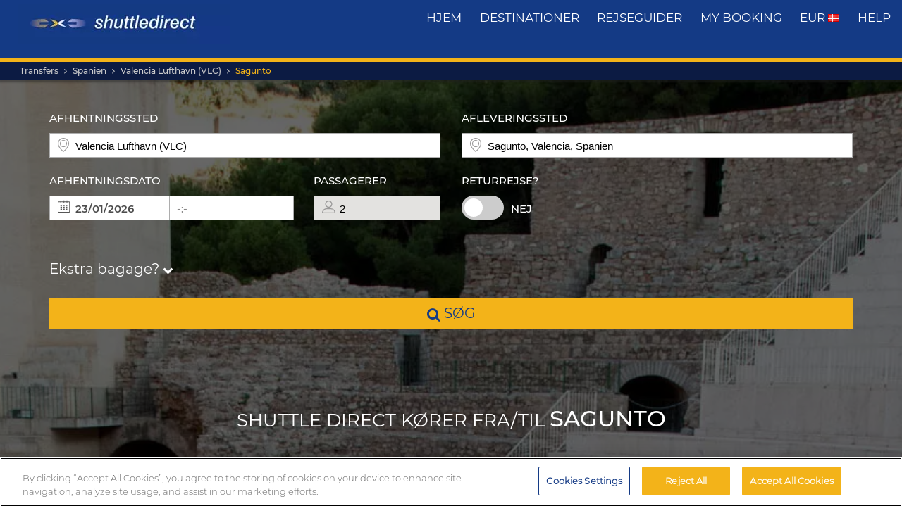

--- FILE ---
content_type: text/html; charset=UTF-8
request_url: https://www.shuttledirect.com/da/destinationer/es/sagunto.html
body_size: 22267
content:
<!DOCTYPE html><html lang="da" xml:lang="da" class="no-js" data-route="destination" data-ismobile="false" data-istablet="false" data-preselecteddate="22/01/2026" data-poidb='&#x7B;&quot;country&quot;&#x3A;&#x7B;&quot;id&quot;&#x3A;1,&quot;isoCode2&quot;&#x3A;&quot;ES&quot;,&quot;isoCode3&quot;&#x3A;&quot;ESP&quot;,&quot;latitude&quot;&#x3A;40,&quot;longitude&quot;&#x3A;-4,&quot;moreImportantDestinations&quot;&#x3A;0,&quot;name&quot;&#x3A;&quot;Spanien&quot;,&quot;slug&quot;&#x3A;&quot;spain&quot;,&quot;zoom&quot;&#x3A;0&#x7D;,&quot;id&quot;&#x3A;313,&quot;images&quot;&#x3A;&#x7B;&quot;id&quot;&#x3A;4005,&quot;name&quot;&#x3A;&quot;sagunto-1.jpg&quot;,&quot;order&quot;&#x3A;10&#x7D;,&quot;latitude&quot;&#x3A;39.68333,&quot;longitude&quot;&#x3A;-0.26667,&quot;name&quot;&#x3A;&quot;Sagunto&quot;,&quot;nameType&quot;&#x3A;&quot;City&#x20;Code&quot;,&quot;province&quot;&#x3A;&#x7B;&quot;name&quot;&#x3A;&quot;Valencia&quot;,&quot;slug&quot;&#x3A;&quot;valencia&quot;&#x7D;,&quot;slug&quot;&#x3A;&quot;sagunto&quot;,&quot;slugEn&quot;&#x3A;&quot;sagunto&quot;,&quot;type&quot;&#x3A;&quot;C&quot;,&quot;distance&quot;&#x3A;0,&quot;feefoAverageRatio&quot;&#x3A;0,&quot;feefoSatisfactionPercentage&quot;&#x3A;0,&quot;latency&quot;&#x3A;0,&quot;zoom&quot;&#x3A;0&#x7D;' data-site="web" data-gpp="1" data-pickstack=""     
data-base-path="https://c1www.shuttledirect.com/images/shared/markers/"
><head><title>Lufthavnstransfers til og fra Sagunto, Spanien - Shuttle Direct</title><meta charset="UTF-8" /><meta http-equiv="X-UA-Compatible" content="IE=edge"><meta name="viewport" content="width=device-width, initial-scale=1.0, maximum-scale=1.0, user-scalable=no" /><meta name="robots" content="index, follow"><meta name="description" content="Bedste transfermulighed til Sagunto, Spanien. God tilgængelighed og fantastiske priser. Pålidelig og komfortabel transport. Book vores transfers til og fra Sagunto til de laveste priser." /><meta name="keywords" content="billige transfers, billige lufthavnstransfers, shuttle tilbud, bedste lufthavns transfers, taxi, bus, shuttle, billigste transfer, billig, tilbud, last minute, billigste, rabat, low cost, Europa, book, booking, søg, find, Sagunto Spanien" /><link rel="canonical" href="https://www.shuttledirect.com/da/destinationer/es/sagunto.html"/><link rel="alternate" href="https://www.shuttledirect.com/en/destination/es/sagunto.html" hreflang="x-default" /><link rel="alternate" href="https://www.shuttledirect.com/en/destination/es/sagunto.html" hreflang="en" /><link rel="alternate" href="https://www.shuttledirect.com/es/destino/es/sagunto.html" hreflang="es" /><link rel="alternate" href="https://www.shuttledirect.com/it/destinazione/es/sagunto.html" hreflang="it" /><link rel="alternate" href="https://www.shuttledirect.com/no/ankomststed/es/sagunto.html" hreflang="no" /><link rel="alternate" href="https://www.shuttledirect.com/fi/kohde/es/sagunto.html" hreflang="fi" /><link rel="alternate" href="https://www.shuttledirect.com/da/destinationer/es/sagunto.html" hreflang="da" /><link rel="alternate" href="https://www.shuttledirect.com/sv/destination/es/sagunto.html" hreflang="sv" /><link rel="alternate" href="https://www.shuttledirect.com/et/sihtkoht/es/sagunto.html" hreflang="et" /><link rel="alternate" href="https://www.shuttledirect.com/nl/bestemming/es/sagunto.html" hreflang="nl" /><link rel="alternate" href="https://www.shuttledirect.com/fr/destination/es/sagunto.html" hreflang="fr" /><link rel="alternate" href="https://www.shuttledirect.com/de/zielort/es/sagunto.html" hreflang="de" /><link rel="alternate" href="https://www.shuttledirect.com/ru/naznacheniya/es/sagunto.html" hreflang="ru" /><link rel="alternate" href="https://www.shuttledirect.com/pl/cel/es/sagunto.html" hreflang="pl" /><link rel="stylesheet" href="https://c1www.shuttledirect.com/shuttledirect/www/styles.5620454f.css" /><script>
            window.noZensmooth = true;
            window.stage = 1;
            window.isLoggedIn = false;
            window.dataLayer = [];
        </script><!-- Google Tag Manager --><script>(function (w, d, s, l, i) {
    w[l] = w[l] || [];
    w[l].push({
      'gtm.start':
        new Date().getTime(), event: 'gtm.js'
    });
    var f = d.getElementsByTagName(s)[0],
      j = d.createElement(s), dl = l != 'dataLayer' ? '&l=' + l : '';
    j.async = true;
    j.src =
      'https://www.googletagmanager.com/gtm.js?id=' + i + dl;
    f.parentNode.insertBefore(j, f);
  })(window, document, 'script', 'dataLayer', 'GTM-P4R9M6X');</script><script async src="https://www.googletagmanager.com/gtag/js?id=G-HGQQHG7C3T"></script><script>
  window.dataLayer = window.dataLayer || [];

  function gtag() {
    dataLayer.push(arguments);
  }

  gtag('js', new Date());
  gtag('config', 'G-HGQQHG7C3T');
  /*gtag('consent', 'default', {
      'analytics_storage': 'granted',
      'ad_storage': 'granted',
      'ad_user_data': 'granted',
      'ad_personalization': 'granted',
      'wait_for_update': "500"
  });*/
</script><script>
  // Note: AWC cookie is set server-side in the DefaultController with secure and httponly flags
  // Do NOT set the AWC cookie via JavaScript as it breaks AWIN's security requirements

  function getTravelType(num) {
    const num2 = Number(num);
    switch (num2) {
      case 0:
        return 'Economy';
      case 1:
        return 'Shuttle Service';
      case 2:
        return 'Business';
      case 3:
        return 'Low Cost';
      case 4:
        return 'Aquatic Shuttle';
      case 5:
        return 'Speedy Shuttle';
      case 6:
        return 'Premium Economy';
      case 7:
        return 'Premium';
      case 8:
        return 'Ecological';
      case 9:
        return 'Wheelchair Adapted';
      case 10:
        return 'Economy Van';
      case 11:
        return 'Business Van';
      case 12:
        return 'Bus Hire';
      case 13:
        return 'Luxury Bus Hire';
      case 14:
        return 'Ecological Van';
      case 15:
        return 'Taxi';
      case 16:
        return 'Taxi XL';
      case 17:
        return 'Premium Van';
      case 18:
        return 'Economy Van XL';
      case 19:
        return 'Minibus';
      case 20:
        return 'Luxury Minibus';
      case 21:
        return 'Aquatic';
      default:
        return 'Unknown';
    }
  }

  // Function to normalize and hash user data for Enhanced Conversions
  async function hashUserData(email, phone) {
    const hashedData = {};
    
    if (email) {
      // Normalize email: trim, lowercase, remove dots and plus signs
      const normalizedEmail = email.trim().toLowerCase().replace(/\./g, '').replace(/\+.*@/, '@');
      hashedData.sha_email = await sha256(normalizedEmail);
    }
    
    if (phone) {
      // Normalize phone: remove symbols, dashes, ensure country code
      const normalizedPhone = phone.replace(/[^\d+]/g, '');
      hashedData.sha_phone_number = await sha256(normalizedPhone);
    }
    
    return hashedData;
  }

  // SHA256 hash function
  async function sha256(message) {
    const msgBuffer = new TextEncoder().encode(message);
    const hashBuffer = await crypto.subtle.digest('SHA-256', msgBuffer);
    const hashArray = Array.from(new Uint8Array(hashBuffer));
    return hashArray.map(b => b.toString(16).padStart(2, '0')).join('');
  }

  // Function to handle link clicks with callback for analytics
  function handleLinkWithCallback(url, eventData) {
    let redirectCalled = false;
    
    const redirect = function() {
      if (!redirectCalled) {
        redirectCalled = true;
        document.location = url;
      }
    };
    
    // Add callback to event data
    eventData.eventCallback = redirect;
    
    // Push to dataLayer
    window.dataLayer.push(eventData);
    
    // Fallback redirect after 500ms
    setTimeout(redirect, 500);
  }

  function showArray(title, obj, step = 0) {
    // Initialize storage on first call: clear previous data and create container
    if (!step) {
      try {
        localStorage.removeItem('gtm_steps');
        localStorage.setItem('gtm_steps', JSON.stringify([]));
      } catch (e) {
        console.error('showArray localStorage init error', e);
      }
    }

    // Prepare entry to store
    const entry = {
      step: step,
      title: title || '',
      payload: null
    };

    try {
      // Try to deep-clone the object (will fail on circular refs)
      entry.payload = JSON.parse(JSON.stringify(obj));
    } catch (e) {
      try {
        entry.payload = String(obj);
      } catch (ee) {
        entry.payload = null;
      }
    }

    // Append entry to localStorage array
    try {
      const arr = JSON.parse(localStorage.getItem('gtm_steps') || '[]');
      arr.push(entry);
      localStorage.setItem('gtm_steps', JSON.stringify(arr));
    } catch (e) {
      console.error('showArray localStorage push error', e);
    }
  }

  document.addEventListener('DOMContentLoaded', function () {

    console.log('✅ Google Tag Manager script loaded 4');

    // First page
    const btnSearch = document.getElementById('searchBtn');
    if (btnSearch) {
      btnSearch.addEventListener('click', function () {
        console.log('✅ Click detected before form submit');
        try {
          const form = document.getElementById('shuttledirectForm');
          const formData = new FormData(form);
          const data = {};
          formData.forEach((value, key) => {
            data[key] = value;
          });

          showArray('data', data, 0);

          window.dataLayer.push({ecommerce: null});
          const payload = {
            event: "begin_checkout",
            ecommerce: {
              currency: data.currency || 'EUR',
              items: [{
                item_name: (data.suggestOrigen || '') + "-" + (data.suggestDestino || ''),
                item_id: (data.idsuggestOrigen || '') + "-" + (data.idsuggestDestino || ''),
                item_brand: "ShuttleDirect.com",
                item_category: "Transfer Service",
                item_category2: data.originHubType || '',
                item_category3: data.destinationHubType || '',
                item_category4: data.lang || '',
                item_category5: data.tipoTraslado || '',
                item_variant: data.idaVuelta === 'ida' ? 'One way' : 'Round trip',
                quantity: parseInt(data.pasajeros) || parseInt(data.fakePaxInput) || 1,
                price: 0, // Price is not available on the first page
              }]
            }
          }
          window.dataLayer.push(payload)
          if (typeof gtag === 'function') {
            gtag('event', 'begin_checkout', {
              ...payload.ecommerce,
              transport_type: 'beacon'
            });
          } else {
            console.error('no gtag function');
          }

          showArray('dataLayer', payload, 1);

        } catch (err) {
          console.error(err);
        }
      });
    }

    // Second page
    const forms = document.querySelectorAll('.quote-form');
    forms.forEach((form) => {
      const btn = form.querySelector('a.button');

      if (btn) {
        btn.addEventListener('click', function (event) {
          console.log('✅ Book now clicked');
          try {
            const formData = new FormData(form);
            const data = {};

            formData.forEach((value, key) => {
              data[key] = value;
            });

            showArray('data', data, 2);

            window.dataLayer.push({ecommerce: null});
            const payload = {
              event: "add_to_cart",
              ecommerce: {
                currency: data.currency || 'EUR',
                value: parseFloat(data.precio) || 0,
                items: [{
                  item_name: data.nombrePoi || 'Transfer Service',
                  item_id: data.idContratoOutbound || '',
                  price: parseFloat(data.precio) || 0,
                  item_brand: "ShuttleDirect.com",
                  item_category: getTravelType(data.tipoViajeSeleccionado),
                  item_category2: data.modeloVehiculo || '',
                  item_category3: data.idTipoVehiculo || '',
                  item_category4: data.idTransportista || '',
                  item_category5: data.lang || '',
                  item_variant: data.tipoVenta === '-1' ? 'Standard' : 'Special',
                  quantity: 0,
                }]
              }
            }
            window.dataLayer.push(payload)
            if (typeof gtag === 'function') {
              gtag('event', 'add_to_cart', {
                transport_type: 'beacon'
              });
            } else {
              console.error('no gtag function');
            }

            showArray('dataLayer', payload, 3);

          } catch (err) {
            console.error(err);
          }
        });
      }
    });


    // Third page
    const form3 = document.getElementById('fBook');
    const bookButtons = document.querySelectorAll('a.btn-book');

    bookButtons.forEach((btn) => {
      btn.addEventListener('click', function (event) {
        try {
          console.log('✅ BOOK clicked');

          const formData = new FormData(form3);
          const data = {};

          formData.forEach((value, key) => {
            data[key] = value;
          });

          showArray('data', data, 4);

          window.dataLayer.push({ecommerce: null});
          const payload = {
            event: 'add_payment_info',
            ecommerce: {
              currency: data.currency || 'EUR',
              value: parseFloat(data.value) || 0,
              items: [{
                item_name: (data.airport1 || '') + " - " + (data.hotel || ''),
                item_id: (data.airport1code || '') + "-" + (data.idPoi || data.idsuggestOrigen || ''),
                price: parseFloat(data.value) || 0,
                item_brand: "ShuttleDirect.com",
                item_category: "Transfer Service",
                item_category2: data.airline1 || '',
                item_category3: data.flight1 || '',
                item_category4: data.countryName || '',
                item_category5: data.idTipoPago || '',
                item_variant: data.accountType || 'private',
                quantity: 0,
              }]
            }
          }
          window.dataLayer.push(payload)
          if (typeof gtag === 'function') {
            gtag('event', 'add_payment_info', {
              ...payload.ecommerce,
              transport_type: 'beacon'
            });
          } else {
            console.error('no gtag function');
          }

          showArray('dataLayer', payload, 5);

        } catch (err) {
          console.error('❌ Error en evento BOOK:', err);
        }
      });
    });

    // Purchase event - triggered on receipt/confirmation page
    if (window.location.pathname.includes('/receipt.html') || window.location.pathname.includes('/confirmation')) {
      try {
        // Get purchase data from the page
        const purchaseData = {
          transaction_id: '',
          affiliation: 'ShuttleDirect',
          value: 0,
          tax: 0,
          currency: 'EUR',
          coupon: '',
          user_id: '',
          customer_email: '',
          customer_phone: ''
        };

        showArray('purchaseData', purchaseData, 6);

        // Hash user data for Enhanced Conversions
        hashUserData(purchaseData.customer_email, purchaseData.customer_phone).then(hashedUserData => {
          window.dataLayer.push({ecommerce: null});
          const purchasePayload = {
            event: "purchase",
            user_id: purchaseData.user_id,
            user_data: hashedUserData,
            ecommerce: {
              transaction_id: purchaseData.transaction_id,
              affiliation: purchaseData.affiliation,
              value: purchaseData.value,
              tax: purchaseData.tax,
              currency: purchaseData.currency,
              coupon: purchaseData.coupon,
              items: [{
                item_name: 'Airport' + " - " + 'Hotel',
                item_id: '' + "-" + '',
                price: purchaseData.value,
                item_brand: "ShuttleDirect.com",
                item_category: "Transfer Service",
                quantity: 1
              }]
            }
          };

          window.dataLayer.push(purchasePayload);
          showArray('purchasePayload', purchasePayload, 7);
          
          if (typeof gtag === 'function') {
            gtag('event', 'purchase', {
              transport_type: 'beacon'
            });
          }

          console.log('✅ Purchase event sent:', purchasePayload);

          // AWIN Conversion Tracking
          // Note: Primary tracking is done via Server-to-Server in ReceiptController
          // This frontend tracking is supplementary and uses the AWIN MasterTag if available
          
          // Check if we have the awc cookie (indicates AWIN traffic within 30-day window)
          function getCookie(name) {
            const value = `; ${document.cookie}`;
            const parts = value.split(`; ${name}=`);
            if (parts.length === 2) return parts.pop().split(';').shift();
            return null;
          }
          
          const awcCookie = getCookie('awc');
          
          // Only track if this is AWIN traffic (has the awc cookie from MasterTag)
          if (awcCookie) {
            try {
              console.log('AWIN traffic detected, sending frontend tracking');

              const isTestMode =
                window.location.hostname.includes('local') ||
                window.location.hostname.includes('pre.')
                  ? "1"
                  : "0";

              if (typeof AWIN !== 'undefined' && typeof AWIN.Tracking !== 'undefined') {
                // Get AWIN parameters from backend (passed via Twig)
                const awinBookingNumber = '';
                const commissionGroup = 'DEFAULT';
                const awinAmountGBP = '';
                const transactionVoucher = '';
                
                // Declare Conversion Tag in the documented way
                AWIN.Tracking.Sale = {};
                AWIN.Tracking.Sale.amount   = awinAmountGBP;
                AWIN.Tracking.Sale.channel  = 'aw';
                AWIN.Tracking.Sale.orderRef = awinBookingNumber;
                AWIN.Tracking.Sale.parts    = commissionGroup + ':' + awinAmountGBP;
                AWIN.Tracking.Sale.currency = 'GBP';
                AWIN.Tracking.Sale.voucher  = transactionVoucher;
                AWIN.Tracking.Sale.test     = isTestMode;
                console.log('✅ AWIN Conversion Tag declared for MasterTag:', AWIN.Tracking.Sale);

                // The AWIN.Tracking.Sale object is now defined.
                // The MasterTag will automatically detect this object when it loads and fire the conversion event.
                // A manual call to AWIN.Tracking.run() is not needed and would cause duplicate tracking.
                /*
                if (typeof AWIN.Tracking.run === 'function') {
                  AWIN.Tracking.run();
                  console.log('✅ AWIN Conversion Tag fired via MasterTag:', AWIN.Tracking.Sale);
                } else {
                  console.warn('⚠️ AWIN.Tracking.run is not a function – check MasterTag setup.');
                }
                */
                
                // Fall-back Conversion Pixel (mandatory component per AWIN docs)
                var awPixel = new Image(0, 0);
                awPixel.src = "https://www.awin1.com/sread.img?tt=ns&tv=2&merchant=120379&amount=" + 
                  encodeURIComponent(awinAmountGBP) + 
                  "&ch=aw&parts=" + encodeURIComponent(commissionGroup + ':' + awinAmountGBP) + 
                  "&ref=" + encodeURIComponent(awinBookingNumber) + 
                  "&vc=" + encodeURIComponent(transactionVoucher) + 
                  "&cr=GBP&testmode=" + encodeURIComponent(isTestMode);
                console.log('✅ AWIN Fall-back Conversion Pixel loaded');
              } else {
                console.log('ℹ️ AWIN MasterTag not loaded (S2S tracking remains primary)');
              }
            } catch (awinErr) {
              console.error('❌ Error in AWIN frontend tracking:', awinErr);
            }
          } else {
            console.log('ℹ️ No AWIN traffic detected, skipping frontend tracking (S2S handles it)');
          }
        });

      } catch (err) {
        console.error('❌ Error en evento PURCHASE:', err);
      }
    }

  });
</script><!-- Google Tracker --><script type="text/javascript">
    (function(i,s,o,g,r,a,m){i['GoogleAnalyticsObject']=r;i[r]=i[r]||function(){
    (i[r].q=i[r].q||[]).push(arguments)},i[r].l=1*new Date();a=s.createElement(o),
    m=s.getElementsByTagName(o)[0];a.async=1;a.src=g;m.parentNode.insertBefore(a,m)
    })(window,document,'script','//www.google-analytics.com/analytics.js','ga');

    ga('create', 'UA-1052669-1', 'auto', {'allowLinker': true});
    ga('require', 'linker');
    ga('linker:autoLink', ['shuttledirect.com', 'advanced.shuttle.com', 'secure.shuttle.com']);
    ga('send', 'pageview');
    ga('require', 'ecommerce');
</script><!-- End Google Tracker --><script type="application/ld+json">
{
  "@context": "http://schema.org",
  "@type": "Organization",
  "name": "ShuttleDirect.com",
  "url": "https://www.shuttledirect.com/",
  "sameAs": [
    "https://www.facebook.com/ShuttleDirect/",
    "https://twitter.com/ShuttleDirect",
    "https://plus.google.com/+shuttledirect",
    "https://www.linkedin.com/company/shuttledirect",
    "https://www.youtube.com/user/ShuttleDirectCom",
    "https://www.pinterest.com/ShuttleDirect/"
  ]
}
</script><!-- Facebook Pixel Code --><link rel="icon" type="image/x-icon" href="https://c1www.shuttledirect.com/images/shuttledirect/favicon.ico" /></head><body id="" class=" landingPage"><!-- Google Tag Manager (noscript) --><noscript><iframe src="https://www.googletagmanager.com/ns.html?id=GTM-P4R9M6X"
height="0" width="0" style="display:none;visibility:hidden"></iframe></noscript><!-- End Google Tag Manager (noscript) --><!-- Google Tag Manager (noscript) --><noscript><iframe src="https://www.googletagmanager.com/ns.html?id=GTM-5CCBQT&gtm_auth=MMG6bPhci5gdmaS_lBcL0Q&gtm_cookies_win=x"
height="0" width="0" style="display:none;visibility:hidden"></iframe></noscript><!-- End Google Tag Manager (noscript) --><header id="webHeader"><div id="logo"><a href="/da/" id="logoLink" ><img src="https://c1www.shuttledirect.com/images/shuttledirect/logo-shuttledirect-mobile.jpg" alt="ShuttleDirect.com" title="ShuttleDirect"/></a></div><div id="menu"><nav id="main" class="navMain"><div class="nav-mobile"><span></span><span></span><span></span><span></span></div><ul class="nav-list"><li class="nav-item"><a href="/da/" class="fa fa-home">Hjem</a></li><li class="nav-item"><a href="/da/destinationer.html" class="fa fa-map-marker">destinationer</a></li><li class="nav-item"><a href="https://www.shuttledirect.com/blog/" target="_blank" class="fa fa-var-newspaper-o">rejseguider</a></li><li class="nav-item"><a class="link fa fa-file-text-o" href="/da/areal/privat/min-reservation.html" id="myBooking">My Booking</a></li><li class="nav-item"><a href="#" class="fa fa-cogs" data-toggle="modal" data-target="#modalUserPreferences">
                        EUR <img class="flag-l flag-l-da" src="https://c1www.shuttledirect.com/images/shared/sprites/blank.gif" alt="Da" /></a></li><li class="nav-item"><a class="link fa fa-question-circle" href="/da/information/hjaelp.html">Help</a></li></ul></nav></div><nav class="breadcrumbs-container"><ol class="breadcrumbs"><li><a  href="/da/">Transfers</a></li><li><a href="/da/lande/esp.html">Spanien</a></li><li><a href="/da/lufthavn/vlc.html">Valencia Lufthavn (VLC)</a></li><li class="active"><a class="last" href="/da/destinationer/es/sagunto.html">Sagunto</a></li></ol><script type="application/ld+json">
{
  "@context": "http://schema.org",
  "@type": "BreadcrumbList",
  "itemListElement": [{
        "@type": "ListItem",
        "position": 1,
        "item": {
            "@id": "https://www.shuttledirect.com/da/",
            "name": "Transfers"
        }
    }
                ,{
            "@type": "ListItem",
            "position": 2,
            "item": {
                            "@id": "https://www.shuttledirect.com/da/lande/esp.html",
              "name": "Spanien"
            }
        }
                                            ,{
                    "@type": "ListItem",
                    "position": 3,
                    "item": {
                      "@id": "https://www.shuttledirect.com/da/lufthavn/vlc.html",
                      "name": "Valencia\u0020Lufthavn\u0020\u0028VLC\u0029"
                    }
                }
                                                                                                        ,{
                        "@type": "ListItem",
                        "position": 4,
                        "item": {
                          "@id": "https://www.shuttledirect.com/da/destinationer/es/sagunto.html",
                          "name": "Sagunto"
                        }
                    }
                          ]
}
</script></nav></header><!-- SD Form --><div id="formContainer" class="form-container " style="background-image: url(https://c1www.shuttledirect.com/images/shared/destination/313-sagunto-1.jpg); "><div class="dark"></div><div class="clearfix container"><div class="row"><div class="col-xs-12 hidden-xs"></div></div><div class="row"><div id="placesFormBlock" class="formWrapper clearfix " style=""><div class=" "><form id="shuttledirectForm" name="shuttledirectForm" class="" method="POST" action="/da/pris.html" accept-charset="utf-8"><input type="hidden" id="sId" name="sId" value="" /><input type="hidden" id="clientId" name="clientId" value="" /><input type="hidden" id="clientPaymentTypeId" name="clientPaymentTypeId" value="" /><input type="hidden" id="tId" name="tId" value="" /><input type="hidden" id="rb" name="rb" value="" /><input type="hidden" id="http_referer" name="http_referer" value=""/><input type="hidden" id="lang" name="lang" value="Da"/><input type="hidden" id="currency" name="currency" value="EUR"/><input type="hidden" name="tiempoPaso1" value="1768935371" /><input type="hidden" id="coordenadasOrigenFormateadas" name="coordenadasOrigenFormateadas" value="3949182,-47340"/><input type="hidden" id="coordenadasDestinoFormateadas" name="coordenadasDestinoFormateadas" value="3968333,-26667"/><input type="hidden" id="cod" name="cod" value=""><input type="hidden" value="" name="etiquetaTrackComisionista" /><input type="hidden" id="tipoVenta" name="tipoVenta" value="-1"/><input type="hidden" name="fromAffiliateArea" value="" /><input type="hidden" value="" name="affiliateBookingCode" /><input type="hidden" name="hdl" value="" /><input type="hidden" name="qnt" value="" /><input type="hidden" name="ft" value="" /><input type="hidden" name="br" value="" /><input type="hidden" name="bl" value="" /><input type="hidden" id="idaVuelta" name="idaVuelta" value="ida" /><input type="hidden" id="idsuggestOrigen" name="idsuggestOrigen" value="12"/><input type="hidden" id="hubOrigen" name="hubOrigen" value="1"/><input type="hidden" id="tablaOrigen" name="tablaOrigen" value="Poblacion"/><input type="hidden" id="idsuggestDestino" name="idsuggestDestino" value="313"/><input type="hidden" id="hubDestino" name="hubDestino" value="0"/><input type="hidden" id="tablaDestino" name="tablaDestino" value="Poblacion"/><input type="hidden" id="idPoi" name="idPoi" value="-1"/><input type="hidden" name="tipoTraslado" id="tipoTraslado" value="7" /><input type="hidden" name="originHubType" id="originHubType" value="" /><input type="hidden" name="originTypes" id="originTypes" value="" /><input type="hidden" name="originAddr" id="originAddr" value="" /><input type="hidden" name="destinationTypes" id="destinationTypes" value="" /><input type="hidden" name="destinationHubType" id="destinationHubType" value="" /><input type="hidden" name="destinationAddr" id="destinationAddr" value="" /><input type="hidden" name="placeIdOrigen" id="placeIdOrigen" value="" /><input type="hidden" name="placeOrigenCoords" id="placeOrigenCoords" value="" /><input type="hidden" name="placeIdDestino" id="placeIdDestino" value="" /><input type="hidden" name="placeDestinoCoords" id="placeDestinoCoords" value="" /><input type="hidden" name="originGooglePlace" id="originGooglePlace" value="" /><input type="hidden" name="destinationGooglePlace" id="destinationGooglePlace" value="" /><div class="clearfix"><div id="formHeader" class="formBlock clearfix"><div class="col-xs-12 col-sm-6"><div class="autosuggests"><div class="col-xs-12 padding-zero"><div class="form-group" id="originContainer"><label>Afhentningssted</label><div class="textInput full"><span class="form2-icon form2-icon--marker"></span><input autocomplete="off" type="text" name="suggestOrigen" id="suggestOrigen" class="full" tabindex="10" placeholder="Indtast lufthavn, hotel, adresse..." value="Valencia Lufthavn (VLC)" /><span aria-hidden="true" class="glyphicon form-control-feedback glyphicon-remove suggest-remove"></span></div><p class="errorForm" id="suggestOrigenError">Ukendt oprindelse. Tjek værdien og vælg et af de foreslåede resultater.</p></div></div></div></div><div class="col-xs-12 col-sm-6"><div class="col-xs-12 padding-zero"><div class="form-group" id="destinationContainer"><label>Afleveringssted</label><div class="textInput full"><span class="form2-icon form2-icon--marker"></span><input autocomplete="off" type="text" name="suggestDestino" id="suggestDestino" class="textInput" tabindex="20" placeholder="Indtast lufthavn, hotel, adresse..." value="Sagunto, Valencia, Spanien" /><span aria-hidden="true" class="glyphicon form-control-feedback glyphicon-remove suggest-remove"></span></div><p class="errorForm" id="suggestDestinoError">Ukendt destination. Tjek værdien og vælg et af de foreslåede resultater.</p></div></div></div></div><div id="formBody" class="formBlock clearfix "><div class="col-xs-12 col-md-6"><div id="outboundDate" class="grouped"><div class="form-group "><label>Afhentningsdato</label><div class="textInput" id="outboundCalendar"><span class="form2-icon form2-icon--calendar toggleCalendar outbound"></span><span id="selectedOutboundDate" class="date"><input type="text" readonly name="fechaIda" id="fechaIda" value="22/01/2026" /></span><span id="selectedOutboundTime" class="time"><input type="text" readonly name="horaIda" id="horaIda" value="-:-" /></span></div></div><div class="form-group pax "><label>Passagerer</label><div class="textInput disabled" id="fakePax"><span class="form2-icon form2-icon--pax"></span><input type="text" name="fakePaxInput" id="fakePaxInput" class="full" value="2" readonly /></div><p class="errorForm" id="passengersError">Du skal vælge mindst 1 voksen passager.</p></div></div></div><div class="col-xs-12 col-md-6 "><div id="returnDate" class="grouped"><div class="form-group btns "><label>Returrejse?</label><label class="switch"><input id="switcher" type="checkbox" ><span class="slider round"></span></label><span id="label-switcher">Nej</span></div><div class="form-group return "><label id="returnLabel">Hjemrejsedato</label><div class="textInput disabled" id="returnCalendar"><span class="form2-icon form2-icon--calendar toggleCalendar return"></span><span id="selectedReturnDate" class="date"><input type="text" readonly name="fechaVuelta" id="fechaVuelta" value="31/01/2026" /></span><span id="selectedReturnTime" class="time"><input type="text" readonly name="horaVuelta" id="horaVuelta" value="-:-" /></span></div></div></div></div><div class="col-xs-12 "><div id="additionalLuggageTxt"><h3 id="additionalLuggageLink">Ekstra bagage? <span><i class="fa fa-chevron-down"></i></span></h3></div></div></div><div class="formBlock"><div class="col-xs-12 "><button type="submit" class="button" id="searchBtn"><i class="fa fa-search"></i> søg</button></div></div><div id="pax-popup" class="popcontainer pax-popup arrow_box"><div class="popupTitle p5"><span>Passagerer</span><a class="closePop button" title="Luk">Færdig</a></div><div class="passengersContainer"><ul><li><p class="passengerslist" id="adultPassengersContainer"><label for="adultPassengers" class="passengerstext">Voksne</label><input readonly id="adultPassengers" type="text" value="2" name="pasajeros"><span class="plus addAdult"><span class="form2-icon form2-icon--plus">+</span></span><span class="minus minus--adult removeAdult "><span class="form2-icon form2-icon--minus">-</span></span></p></li><li><p class="passengerslist" id="childPassengersContainer"><label for="childPassengers" class="passengerstext">Børn</label><input readonly id="childPassengers" type="text" value="0" name="children"><span class="plus addChild"><span class="form2-icon form2-icon--plus">+</span></span><span class="minus minus--child removeChild disabled"><span class="form2-icon form2-icon--minus">-</span></span></p></li></ul><div id="ajaxChildren"></div><p id="errorPassengers">Du skal vælge mindst 1 voksen passager.</p><p class="errorForm" id="childrenError">Angiv barnets alder.</p></div></div><div id="extras-popup" class="popcontainer extras-popup arrow_box"><div class="popupTitle p5"><span>Ekstra bagage</span><a class="closePop button" alt="Luk" title="Luk">Færdig</a></div><div class="extrasContainer"><p>Hver passager må medbringe ét stykke standardbagage og ét stykke mindre håndbagage (for eksempel en håndtaske eller bærbar computer). Hvis du har yderligere, eller ekstra stor bagage eller sportsudstyr, skal du vælge mellem mulighederne nedenfor:</p><ul class="clearfix"><li class="col-xs-12 col-sm-6"><p class="extraslist clearfix" id="extraContainer1"><label class="extrastext"><span>Ekstra taske (max 20 kg pr. Enhed)</span><a tabindex="0" role="button" data-toggle="popover" data-html="true" data-placement="bottom" data-trigger="focus" title="Ekstra taske (max 20 kg pr. Enhed)" data-content="<img class='img-responsive' src='https://c1www.shuttledirect.com/images/shared/additional-luggage/additional-18.png' alt='Ekstra taske (max 20 kg pr. Enhed)' />"><i class="fa fa-info-circle"></i></a></label><input type="hidden" name="extra1Id" id="extra1Id" value="18" /><input type="text" name="extra1Val" id="extra1Val" class="inputExtra" value="0"><span id="addExtra1" class="plus addExtra"><span class="form2-icon form2-icon--plus">+</span></span><span id="removeExtra1" class="minus removeExtra disabled"><span class="form2-icon form2-icon--minus">-</span></span></p></li><li class="col-xs-12 col-sm-6"><p class="extraslist clearfix" id="extraContainer2"><label class="extrastext"><span>Extra baggage (max. 30kg / unit)</span><a tabindex="0" role="button" data-toggle="popover" data-html="true" data-placement="bottom" data-trigger="focus" title="Extra baggage (max. 30kg / unit)" data-content="<img class='img-responsive' src='https://c1www.shuttledirect.com/images/shared/additional-luggage/additional-50.png' alt='Extra baggage (max. 30kg / unit)' />"><i class="fa fa-info-circle"></i></a></label><input type="hidden" name="extra2Id" id="extra2Id" value="50" /><input type="text" name="extra2Val" id="extra2Val" class="inputExtra" value="0"><span id="addExtra2" class="plus addExtra"><span class="form2-icon form2-icon--plus">+</span></span><span id="removeExtra2" class="minus removeExtra disabled"><span class="form2-icon form2-icon--minus">-</span></span></p></li><li class="col-xs-12 col-sm-6"><p class="extraslist clearfix" id="extraContainer3"><label class="extrastext"><span>Snow Board</span><a tabindex="0" role="button" data-toggle="popover" data-html="true" data-placement="bottom" data-trigger="focus" title="Snow Board" data-content="<img class='img-responsive' src='https://c1www.shuttledirect.com/images/shared/additional-luggage/additional-51.png' alt='Snow Board' />"><i class="fa fa-info-circle"></i></a></label><input type="hidden" name="extra3Id" id="extra3Id" value="51" /><input type="text" name="extra3Val" id="extra3Val" class="inputExtra" value="0"><span id="addExtra3" class="plus addExtra"><span class="form2-icon form2-icon--plus">+</span></span><span id="removeExtra3" class="minus removeExtra disabled"><span class="form2-icon form2-icon--minus">-</span></span></p></li><li class="col-xs-12 col-sm-6"><p class="extraslist clearfix" id="extraContainer4"><label class="extrastext"><span>Cykel (max 20kg/enhed)</span><a tabindex="0" role="button" data-toggle="popover" data-html="true" data-placement="bottom" data-trigger="focus" title="Cykel (max 20kg/enhed)" data-content="<img class='img-responsive' src='https://c1www.shuttledirect.com/images/shared/additional-luggage/additional-1.png' alt='Cykel (max 20kg/enhed)' />"><i class="fa fa-info-circle"></i></a></label><input type="hidden" name="extra4Id" id="extra4Id" value="1" /><input type="text" name="extra4Val" id="extra4Val" class="inputExtra" value="0"><span id="addExtra4" class="plus addExtra"><span class="form2-icon form2-icon--plus">+</span></span><span id="removeExtra4" class="minus removeExtra disabled"><span class="form2-icon form2-icon--minus">-</span></span></p></li><li class="col-xs-12 col-sm-6"><p class="extraslist clearfix" id="extraContainer5"><label class="extrastext"><span>Golf taske (max 15kg/enhed)</span><a tabindex="0" role="button" data-toggle="popover" data-html="true" data-placement="bottom" data-trigger="focus" title="Golf taske (max 15kg/enhed)" data-content="<img class='img-responsive' src='https://c1www.shuttledirect.com/images/shared/additional-luggage/additional-5.png' alt='Golf taske (max 15kg/enhed)' />"><i class="fa fa-info-circle"></i></a></label><input type="hidden" name="extra5Id" id="extra5Id" value="5" /><input type="text" name="extra5Val" id="extra5Val" class="inputExtra" value="0"><span id="addExtra5" class="plus addExtra"><span class="form2-icon form2-icon--plus">+</span></span><span id="removeExtra5" class="minus removeExtra disabled"><span class="form2-icon form2-icon--minus">-</span></span></p></li><li class="col-xs-12 col-sm-6"><p class="extraslist clearfix" id="extraContainer6"><label class="extrastext"><span>Ski / snowboard (max 15kg/enhed)</span><a tabindex="0" role="button" data-toggle="popover" data-html="true" data-placement="bottom" data-trigger="focus" title="Ski / snowboard (max 15kg/enhed)" data-content="<img class='img-responsive' src='https://c1www.shuttledirect.com/images/shared/additional-luggage/additional-7.png' alt='Ski / snowboard (max 15kg/enhed)' />"><i class="fa fa-info-circle"></i></a></label><input type="hidden" name="extra6Id" id="extra6Id" value="7" /><input type="text" name="extra6Val" id="extra6Val" class="inputExtra" value="0"><span id="addExtra6" class="plus addExtra"><span class="form2-icon form2-icon--plus">+</span></span><span id="removeExtra6" class="minus removeExtra disabled"><span class="form2-icon form2-icon--minus">-</span></span></p></li><li class="col-xs-12 col-sm-6"><p class="extraslist clearfix" id="extraContainer7"><label class="extrastext"><span>Surfbræt</span><a tabindex="0" role="button" data-toggle="popover" data-html="true" data-placement="bottom" data-trigger="focus" title="Surfbræt" data-content="<img class='img-responsive' src='https://c1www.shuttledirect.com/images/shared/additional-luggage/additional-44.png' alt='Surfbræt' />"><i class="fa fa-info-circle"></i></a></label><input type="hidden" name="extra7Id" id="extra7Id" value="44" /><input type="text" name="extra7Val" id="extra7Val" class="inputExtra" value="0"><span id="addExtra7" class="plus addExtra"><span class="form2-icon form2-icon--plus">+</span></span><span id="removeExtra7" class="minus removeExtra disabled"><span class="form2-icon form2-icon--minus">-</span></span></p></li><li class="col-xs-12 col-sm-6"><p class="extraslist clearfix" id="extraContainer8"><label class="extrastext"><span>Windsurfer</span><a tabindex="0" role="button" data-toggle="popover" data-html="true" data-placement="bottom" data-trigger="focus" title="Windsurfer" data-content="<img class='img-responsive' src='https://c1www.shuttledirect.com/images/shared/additional-luggage/additional-45.png' alt='Windsurfer' />"><i class="fa fa-info-circle"></i></a></label><input type="hidden" name="extra8Id" id="extra8Id" value="45" /><input type="text" name="extra8Val" id="extra8Val" class="inputExtra" value="0"><span id="addExtra8" class="plus addExtra"><span class="form2-icon form2-icon--plus">+</span></span><span id="removeExtra8" class="minus removeExtra disabled"><span class="form2-icon form2-icon--minus">-</span></span></p></li><li class="col-xs-12 col-sm-6"><p class="extraslist clearfix" id="extraContainer9"><label class="extrastext"><span>Elektrisk Mobility Scooter</span><a tabindex="0" role="button" data-toggle="popover" data-html="true" data-placement="bottom" data-trigger="focus" title="Elektrisk Mobility Scooter" data-content="<img class='img-responsive' src='https://c1www.shuttledirect.com/images/shared/additional-luggage/additional-63.png' alt='Elektrisk Mobility Scooter' />"><i class="fa fa-info-circle"></i></a></label><input type="hidden" name="extra9Id" id="extra9Id" value="63" /><input type="text" name="extra9Val" id="extra9Val" class="inputExtra" value="0"><span id="addExtra9" class="plus addExtra"><span class="form2-icon form2-icon--plus">+</span></span><span id="removeExtra9" class="minus removeExtra disabled"><span class="form2-icon form2-icon--minus">-</span></span></p></li><li class="col-xs-12 col-sm-6"><p class="extraslist clearfix" id="extraContainer10"><label class="extrastext"><span>Manuel kørestol, ikke elektrisk</span><a tabindex="0" role="button" data-toggle="popover" data-html="true" data-placement="bottom" data-trigger="focus" title="Manuel kørestol, ikke elektrisk" data-content="<img class='img-responsive' src='https://c1www.shuttledirect.com/images/shared/additional-luggage/additional-26.png' alt='Manuel kørestol, ikke elektrisk' />"><i class="fa fa-info-circle"></i></a></label><input type="hidden" name="extra10Id" id="extra10Id" value="26" /><input type="text" name="extra10Val" id="extra10Val" class="inputExtra" value="0"><span id="addExtra10" class="plus addExtra"><span class="form2-icon form2-icon--plus">+</span></span><span id="removeExtra10" class="minus removeExtra disabled"><span class="form2-icon form2-icon--minus">-</span></span></p></li><li class="col-xs-12 col-sm-6"><p class="extraslist clearfix" id="extraContainer11"><label class="extrastext"><span>Lille hund eller kat i blød IATA-kompatibel rejsetaske (max 8 kg)</span><a tabindex="0" role="button" data-toggle="popover" data-html="true" data-placement="bottom" data-trigger="focus" title="Lille hund eller kat i blød IATA-kompatibel rejsetaske (max 8 kg)" data-content="<img class='img-responsive' src='https://c1www.shuttledirect.com/images/shared/additional-luggage/additional-56.png' alt='Lille hund eller kat i blød IATA-kompatibel rejsetaske (max 8 kg)' />"><i class="fa fa-info-circle"></i></a></label><input type="hidden" name="extra11Id" id="extra11Id" value="56" /><input type="text" name="extra11Val" id="extra11Val" class="inputExtra" value="0"><span id="addExtra11" class="plus addExtra"><span class="form2-icon form2-icon--plus">+</span></span><span id="removeExtra11" class="minus removeExtra disabled"><span class="form2-icon form2-icon--minus">-</span></span></p></li><li class="col-xs-12 col-sm-6"><p class="extraslist clearfix" id="extraContainer12"><label class="extrastext"><span>Medium pet in IATA compliant pet crate (max 20kg)</span><a tabindex="0" role="button" data-toggle="popover" data-html="true" data-placement="bottom" data-trigger="focus" title="Medium pet in IATA compliant pet crate (max 20kg)" data-content="<img class='img-responsive' src='https://c1www.shuttledirect.com/images/shared/additional-luggage/additional-57.png' alt='Medium pet in IATA compliant pet crate (max 20kg)' />"><i class="fa fa-info-circle"></i></a></label><input type="hidden" name="extra12Id" id="extra12Id" value="57" /><input type="text" name="extra12Val" id="extra12Val" class="inputExtra" value="0"><span id="addExtra12" class="plus addExtra"><span class="form2-icon form2-icon--plus">+</span></span><span id="removeExtra12" class="minus removeExtra disabled"><span class="form2-icon form2-icon--minus">-</span></span></p></li><li class="col-xs-12 col-sm-6"><p class="extraslist clearfix" id="extraContainer13"><label class="extrastext"><span>Stort kæledyr i IATA-kompatibelt kattehus (max 35 kg)</span><a tabindex="0" role="button" data-toggle="popover" data-html="true" data-placement="bottom" data-trigger="focus" title="Stort kæledyr i IATA-kompatibelt kattehus (max 35 kg)" data-content="<img class='img-responsive' src='https://c1www.shuttledirect.com/images/shared/additional-luggage/additional-58.png' alt='Stort kæledyr i IATA-kompatibelt kattehus (max 35 kg)' />"><i class="fa fa-info-circle"></i></a></label><input type="hidden" name="extra13Id" id="extra13Id" value="58" /><input type="text" name="extra13Val" id="extra13Val" class="inputExtra" value="0"><span id="addExtra13" class="plus addExtra"><span class="form2-icon form2-icon--plus">+</span></span><span id="removeExtra13" class="minus removeExtra disabled"><span class="form2-icon form2-icon--minus">-</span></span></p></li></ul></div></div><div id="cal-pop-out" class="popcontainer cal-popup-out arrow_box arrow_box_sin calendarPopup"><div class="col-sm-12"><div class="popupTitle p5"><span>Udtur</span><a class="closePop button" alt="Luk" title="Luk">Færdig</a></div></div><div class="col-sm-6"><div id="showSingleChangeDate" class="showSingleChangeDate"><span class="changedate"><span class="form2-icon form2-icon--calendar"></span>&nbsp;
                <span id="outboundDateTitle">Flyets ankomstdato</span></span></div><div id="showSingle" class="notranslate calpadding"></div></div><div class="col-sm-6"><div class="timeSelector"><span class="changetime"><span class="form2-icon form2-icon--time"></span>&nbsp;
                <span id="outboundTimeTitle">Flyets ankomsttidspunkt</span></span><p id="outboundTimeText">Angiv dato og tidspunkt for dit flys ankomst (ikke afgang) som oplyst af flyselskabet. Chaufføren indregner opsamling af bagage og indrejseformaliteter.</p><div class="select"><select id="outboundHour" name="outboundHour" class="selectTime outbound"><option value="">Time</option><option  value="00">00</option><option  value="01">01</option><option  value="02">02</option><option  value="03">03</option><option  value="04">04</option><option  value="05">05</option><option  value="06">06</option><option  value="07">07</option><option  value="08">08</option><option  value="09">09</option><option  value="10">10</option><option  value="11">11</option><option  value="12">12</option><option  value="13">13</option><option  value="14">14</option><option  value="15">15</option><option  value="16">16</option><option  value="17">17</option><option  value="18">18</option><option  value="19">19</option><option  value="20">20</option><option  value="21">21</option><option  value="22">22</option><option  value="23">23</option></select><div class="select__arrow"></div></div><span class="points">:</span><div class="select"><select id="outboundMins" name="outboundMins" class="selectTime outbound"><option value="">Minutter</option><option  value="00">00</option><option  value="05">05</option><option  value="10">10</option><option  value="15">15</option><option  value="20">20</option><option  value="25">25</option><option  value="30">30</option><option  value="35">35</option><option  value="40">40</option><option  value="45">45</option><option  value="50">50</option><option  value="55">55</option></select><div class="select__arrow"></div></div><p class="errorForm" id="outboundHourError">Angiv timer.</p><p class="errorForm" id="outboundMinsError">Angiv minutter.</p></div></div></div><div id="cal-pop-ret" class="popcontainer cal-popup-ret arrow_box arrow_box_ren calendarPopup"><div class="col-sm-12"><div class="popupTitle p5"><span>Hjemrejse</span><a class="closePop button" alt="Luk" title="Luk">Færdig</a></div></div><div class="col-sm-6"><div id="showSingleChangeDate" class="showSingleChangeDate"><span class="changedate"><span class="form2-icon form2-icon--calendar"></span>&nbsp;
                <span id="returnDateTitle">Flyets returdato</span></span></div><div id="showReturn" class="notranslate calpadding"></div></div><div class="col-sm-6"><div class="timeSelector"><span class="changetime"><span class="form2-icon form2-icon--time"></span>&nbsp;
                <span id="returnTimeTitle">Flyets afgangstidspunkt</span></span><p id="returnTimeText">Angiv dato og tidspunkt for flyafgangen som oplyst af selskabet. Afhentningstidspunktet beregnes automatisk under hensyn til transporttiden og indtjekning i lufthavnen.</p><div class="select"><select id="returnHour" name="returnHour" class="selectTime return"><option value="">Time</option><option  value="00">00</option><option  value="01">01</option><option  value="02">02</option><option  value="03">03</option><option  value="04">04</option><option  value="05">05</option><option  value="06">06</option><option  value="07">07</option><option  value="08">08</option><option  value="09">09</option><option  value="10">10</option><option  value="11">11</option><option  value="12">12</option><option  value="13">13</option><option  value="14">14</option><option  value="15">15</option><option  value="16">16</option><option  value="17">17</option><option  value="18">18</option><option  value="19">19</option><option  value="20">20</option><option  value="21">21</option><option  value="22">22</option><option  value="23">23</option></select><div class="select__arrow"></div></div><span class="points">:</span><div class="select"><select id="returnMins" name="returnMins" class="selectTime return"><option value="">Minutter</option><option  value="00">00</option><option  value="05">05</option><option  value="10">10</option><option  value="15">15</option><option  value="20">20</option><option  value="25">25</option><option  value="30">30</option><option  value="35">35</option><option  value="40">40</option><option  value="45">45</option><option  value="50">50</option><option  value="55">55</option></select><div class="select__arrow"></div></div><p class="errorForm" id="returnHourError">Angiv timer.</p><p class="errorForm" id="returnMinsError">Angiv minutter.</p></div></div></div></div></form><ul id="selectedExtrasList" class=""></ul></div></div></div></div><div id="afterForm" class=" desktop"><div id="afterFormContent"><div class="dark"></div><div class="pr pl prel"><h1>Shuttle Direct kører fra/til <span>Sagunto</span></h1></div><div id="needHelp" class="prel"><span class="call icon-trust icon-trust--call"></span><p><a href="/da/information/hjaelp.html">
                Brug for hjælp?
                <span>Kontakt os</span></a></p><span class="guarantee  icon-trust icon-trust--guarantee"></span></div><div class="afterFormContent prel"><div class="pr pl"><div id="globalFeefo" class="rated"><div class="boxContentTop"><div class="comment"><p>To and from our destinations was perfect. Very comfortable. In fact our return...</p><span class="separator"></span><p class="customer"><span>Ms J J from Storbritannien</span></p></div><script type="application/ld+json">
            {
                "@context":"http://schema.org",
                "@type": "Product",
                "name": "Shuttle Direct Transfers from/to Sagunto",
                "brand": "ShuttleDirect.com",
                "review":
                {
                    "@type":"Review",
                    "reviewRating":
                    {
                        "@type":"Rating",
                        "bestRating": "5",
                        "ratingValue": "4",
                        "worstRating": "1"
                    },
                    "author":
                    {
                        "@type":"Person",
                        "name":"Ms J J"
                    },
                                        "datePublished": "2016-06-19",
                                        "reviewBody":"To&#x20;and&#x20;from&#x20;our&#x20;destinations&#x20;was&#x20;perfect.&#x20;Very&#x20;comfortable.&#x20;In&#x20;fact&#x20;our&#x20;return..."
                },
                "aggregateRating": {
                  "@type":"AggregateRating",
                  "ratingValue": "4.85",
                  "bestRating": "5",
                  "ratingCount": "7"
                }
            }
        </script><div class="valoracionMedia" ><span >Shuttle Direct Transfers from/to Sagunto</span><span ><span  style="display:none;">4.85</span><span content="97%" class="porcentaje"><a class="ancla" href="#feefo">97%</a></span><span  content="7"></span></span><span class="rating"><i class="fa fa-star"></i><i class="fa fa-star"></i><i class="fa fa-star"></i><i class="fa fa-star"></i></span></div></div><div class="boxContentBottom"><div class="independent">
            Score fra <span itemprop='reviewCount' content='7'><a class='ancla' href='#feefo'>7</a></span> uafhængige kommentarer skrevet af <img src="https://c1www.shuttledirect.com/images/shared/logos/feefo-small.png" /></div></div><div class="clearfix"></div></div></div></div></div><div class="afterFormFooter prel"><div class="pr pl"><span class="icon-trust icon-trust--visa"></span><span class="icon-trust icon-trust--master"></span><span class="icon-trust icon-trust--american"></span><span class="icon-trust icon-trust--diners"></span><span class="icon-trust icon-trust--delta"></span><span class="icon-trust icon-trust--jcb"></span><span class="icon-trust icon-trust--dotTravel"></span><span class="icon-trust icon-trust--secure-payment"></span></div></div></div></div><!-- SD Form --><section id="contenidoShuttleDirect"><section id="tiposTransferVehiculo" class="block block--grey-background afterForm"><div class="dark"></div><div class="container"><div class="row"><div class="block__content clearfix"><header class="block__header"><h2>Transfers og køretøjstyper</h2><p class="subtitle">Uanset om du foretrækker luksus, såsom privat kørsel med personlig chauffør eller vil spare penge med delt lufthavnstransport, sørger vores venlige chauffører for at bringe dig til døren med et smil.</p></header><div class="col-md-6 col-sm-6"><div class="type private clearfix"><h3>Privat transfer med chauffør</h3><img class="img-responsive lazyload" data-src="https://c1www.shuttledirect.com/images/shuttledirect/transfers-vehicle-types/vehiculo_87.png" id="imgSalon"><div class="detalleServicio clearfix"><ul><li><i class="fa fa-check-circle-o" aria-hidden="true"></i> Privat udlejning med chauffør</li><li><i class="fa fa-check-circle-o" aria-hidden="true"></i> Dør-til-dør tjeneste</li><li><i class="fa fa-check-circle-o" aria-hidden="true"></i> Chaufføren møder dig personligt</li><li><i class="fa fa-check-circle-o" aria-hidden="true"></i> Køretøj udelukkende til dig</li></ul></div></div></div><div class="col-md-6 col-sm-6"><div class="type shared clearfix"><h3>Delt transfer Shuttletjeneste</h3><img class="img-responsive lazyload" data-src="https://c1www.shuttledirect.com/images/shuttledirect/transfers-vehicle-types/vehiculo_81.png" id="imgService"><div class="detalleServicio clearfix"><ul><li><i class="fa fa-check-circle-o" aria-hidden="true"></i> Shuttle busservice</li><li><i class="fa fa-check-circle-o" aria-hidden="true"></i> Delt transfer</li><li><i class="fa fa-check-circle-o" aria-hidden="true"></i> Mødested fastlagt på forhånd</li><li><i class="fa fa-check-circle-o" aria-hidden="true"></i> Shuttletjeneste eller lignende</li></ul></div></div></div></div></div><div class="clearfix"></div></div></section><section id="conexionesPoi" class="block" title="Hvordan kommer du til Sagunto, Valencia, Spanien." ><article id="mapContainer" title="Hvordan kommer du til Sagunto, Valencia, Spanien"><div class="container"><div class="row"><header class="block__header"><h2 class="block__header__title">Hvordan kommer du til Sagunto, Valencia, Spanien</h2><p class="subtitle">Hvad er afstanden til Sagunto fra...</p></header><div class="col-sm-12 col-md-4"><div class="distanceBox"><table class="table table-no-more"><thead><tr><th colspan="2" data-title="Nærmeste lufthavne i forhold til Sagunto"><h3>Nærmeste lufthavne i forhold til Sagunto</h3></th></tr></thead><tbody><tr><td data-title="lufthavn"><i class="fa fa-plane" aria-hidden="true"></i><a class="aeropuerto" title="Valencia Lufthavn (VLC)" href="/da/lufthavn/vlc.html">Valencia Lufthavn (VLC)</a></td><td data-title="Afstand" class="distance">
                                                                                                                                                                    27.70 Km
                                    </td><tr><td data-title="lufthavn"><i class="fa fa-plane" aria-hidden="true"></i><a class="aeropuerto" title="Castellon lufthavn (CDT) " href="/da/lufthavn/cdt.html">Castellon lufthavn (CDT) </a></td><td data-title="Afstand" class="distance">
                                                                                                                                                                    64.46 Km
                                    </td><tr><td data-title="lufthavn"><i class="fa fa-plane" aria-hidden="true"></i><a class="aeropuerto" title="Alicante Lufthavn (ALC)" href="/da/lufthavn/alc.html">Alicante Lufthavn (ALC)</a></td><td data-title="Afstand" class="distance">
                                                                                                                                                                    156.97 Km
                                    </td><tr><td data-title="lufthavn"><i class="fa fa-plane" aria-hidden="true"></i><a class="aeropuerto" title="Ibiza Lufthavn (IBZ)" href="/da/lufthavn/ibz.html">Ibiza Lufthavn (IBZ)</a></td><td data-title="Afstand" class="distance">
                                                                                                                                                                    166.86 Km
                                    </td></tbody></table></div></div><div class="col-sm-12 col-md-4"><div class="distanceBox"><table class="table table-no-more"><thead><tr><th colspan="2"><h3>Nærmeste banegårde i forhold til Sagunto</h3></th></tr></thead><tbody><tr><td data-title="Banegård"><i class="fa fa-train" aria-hidden="true"></i><a title="Togstation Valencia" href="/da/togstation/tesvaljo.html">
                                            Togstation Valencia
                                        </a></td><td data-title="Afstand" class="distance">
                                                                                                                                                                    25.96 Km
                                    </td></tr><tr><td data-title="Banegård"><i class="fa fa-train" aria-hidden="true"></i><a title="Castellón de la Plana togstation" href="/da/togstation/tescas.html">
                                            Castellón de la Plana togstation
                                        </a></td><td data-title="Afstand" class="distance">
                                                                                                                                                                    38.50 Km
                                    </td></tr><tr><td data-title="Banegård"><i class="fa fa-train" aria-hidden="true"></i><a title="Togstation Alicante" href="/da/togstation/tesalial.html">
                                            Togstation Alicante
                                        </a></td><td data-title="Afstand" class="distance">
                                                                                                                                                                    150.14 Km
                                    </td></tr><tr><td data-title="Banegård"><i class="fa fa-train" aria-hidden="true"></i><a title="Cuenca – Fernando Zóbel togstation" href="/da/togstation/tescuefz.html">
                                            Cuenca – Fernando Zóbel togstation
                                        </a></td><td data-title="Afstand" class="distance">
                                                                                                                                                                    164.92 Km
                                    </td></tr></tbody></table></div></div><div class="col-sm-12 col-md-4"><div class="distanceBox"><table class="table table-no-more"><thead><tr><th colspan="2"><h3>Nærmeste havne i forhold til Sagunto</h3></th></tr></thead><tbody><tr><td data-title="Krydstogthavn"><i class="fa fa-ship" aria-hidden="true"></i><a title="Valencia krydstogthavn - Krydstogtterminal" href="/da/havn/pesvlc.html">
                                            Valencia krydstogthavn - Krydstogtterminal
                                        </a></td><td data-title="Afstand" class="distance">
                                                                                                                                                                    26.36 Km
                                    </td></tr><tr><td data-title="Krydstogthavn"><i class="fa fa-ship" aria-hidden="true"></i><a title="Castellón Havn" href="/da/havn/pescast.html">
                                            Castellón Havn
                                        </a></td><td data-title="Afstand" class="distance">
                                                                                                                                                                    39.72 Km
                                    </td></tr><tr><td data-title="Krydstogthavn"><i class="fa fa-ship" aria-hidden="true"></i><a title="Denia Ferry Havn" href="/da/havn/pesdeni.html">
                                            Denia Ferry Havn
                                        </a></td><td data-title="Afstand" class="distance">
                                                                                                                                                                    98.77 Km
                                    </td></tr><tr><td data-title="Krydstogthavn"><i class="fa fa-ship" aria-hidden="true"></i><a title="Alicante Havn" href="/da/havn/pesalc.html">
                                            Alicante Havn
                                        </a></td><td data-title="Afstand" class="distance">
                                                                                                                                                                    151.28 Km
                                    </td></tr><tr><td data-title="Krydstogthavn"><i class="fa fa-ship" aria-hidden="true"></i><a title="San Antonio færgehavn" href="/da/havn/pesibsan.html">
                                            San Antonio færgehavn
                                        </a></td><td data-title="Afstand" class="distance">
                                                                                                                                                                    156.02 Km
                                    </td></tr><tr><td data-title="Krydstogthavn"><i class="fa fa-ship" aria-hidden="true"></i><a title="Ibiza havn" href="/da/havn/pesibiz.html">
                                            Ibiza havn
                                        </a></td><td data-title="Afstand" class="distance">
                                                                                                                                                                    170.24 Km
                                    </td></tr><tr><td data-title="Krydstogthavn"><i class="fa fa-ship" aria-hidden="true"></i><a title="Ibiza færgeterminal" href="/da/havn/.html">
                                            Ibiza færgeterminal
                                        </a></td><td data-title="Afstand" class="distance">
                                                                                                                                                                    171.29 Km
                                    </td></tr><tr><td data-title="Krydstogthavn"><i class="fa fa-ship" aria-hidden="true"></i><a title="Ibiza krydstogtskaj" href="/da/havn/.html">
                                            Ibiza krydstogtskaj
                                        </a></td><td data-title="Afstand" class="distance">
                                                                                                                                                                    171.37 Km
                                    </td></tr><tr><td data-title="Krydstogthavn"><i class="fa fa-ship" aria-hidden="true"></i><a title="Formentera Ferry Havn" href="/da/havn/pesmafr.html">
                                            Formentera Ferry Havn
                                        </a></td><td data-title="Afstand" class="distance">
                                                                                                                                                                    179.26 Km
                                    </td></tr></tbody></table></div></div><div class="clearfix"></div><div class="col-md-12"><div id="map" class="block--blue-background lazyload"><div id="reactMap"
                             data-poi="&#x7B;&quot;address&quot;&#x3A;null,&quot;boundingBox&quot;&#x3A;null,&quot;code&quot;&#x3A;null,&quot;isoCode2&quot;&#x3A;null,&quot;country&quot;&#x3A;&#x7B;&quot;code&quot;&#x3A;null,&quot;isoCode2&quot;&#x3A;&quot;ES&quot;,&quot;isoCode3&quot;&#x3A;&quot;ESP&quot;,&quot;id&quot;&#x3A;1,&quot;latitude&quot;&#x3A;40,&quot;longitude&quot;&#x3A;-4,&quot;moreImportantDestinations&quot;&#x3A;null,&quot;name&quot;&#x3A;&quot;Spanien&quot;,&quot;telephonePrefix&quot;&#x3A;null,&quot;slug&quot;&#x3A;&quot;spain&quot;,&quot;zoom&quot;&#x3A;null&#x7D;,&quot;description&quot;&#x3A;null,&quot;id&quot;&#x3A;313,&quot;images&quot;&#x3A;&#x7B;&quot;id&quot;&#x3A;4005,&quot;name&quot;&#x3A;&quot;sagunto-1.jpg&quot;,&quot;order&quot;&#x3A;10&#x7D;,&quot;latitude&quot;&#x3A;39.68333,&quot;longitude&quot;&#x3A;-0.26667,&quot;name&quot;&#x3A;&quot;Sagunto&quot;,&quot;nameType&quot;&#x3A;&quot;City&#x20;Code&quot;,&quot;number&quot;&#x3A;null,&quot;postalCode&quot;&#x3A;null,&quot;province&quot;&#x3A;&#x7B;&quot;name&quot;&#x3A;&quot;Valencia&quot;,&quot;slug&quot;&#x3A;&quot;valencia&quot;&#x7D;,&quot;town&quot;&#x3A;null,&quot;slug&quot;&#x3A;&quot;sagunto&quot;,&quot;slugEn&quot;&#x3A;&quot;sagunto&quot;,&quot;telephonePrefix&quot;&#x3A;null,&quot;type&quot;&#x3A;&quot;C&quot;&#x7D;"
                             data-points="&#x7B;&quot;airports&quot;&#x3A;&#x5B;&#x7B;&quot;code&quot;&#x3A;&quot;vlc&quot;,&quot;latitude&quot;&#x3A;39.4918237396054,&quot;longitude&quot;&#x3A;-0.47340245279346,&quot;htmlTitle&quot;&#x3A;&quot;&lt;h3&gt;Valencia&#x20;Lufthavn&#x20;&#x28;VLC&#x29;&lt;&#x5C;&#x2F;h3&gt;&lt;br&gt;&lt;a&#x20;title&#x3D;&#x5C;&quot;Valencia&#x20;Lufthavn&#x20;&#x28;VLC&#x29;&#x5C;&quot;&#x20;href&#x3D;&#x5C;&quot;&#x5C;&#x2F;da&#x5C;&#x2F;lufthavn&#x5C;&#x2F;vlc.html&#x5C;&quot;&#x20;target&#x3D;&#x5C;&quot;_blank&#x5C;&quot;&gt;Valencia&#x20;Lufthavn&#x20;&#x28;VLC&#x29;&lt;&#x5C;&#x2F;a&gt;&quot;,&quot;description&quot;&#x3A;&quot;Valencia&#x20;Lufthavn&#x20;&#x28;VLC&#x29;&quot;,&quot;type&quot;&#x3A;&quot;A&quot;,&quot;url&quot;&#x3A;&quot;&#x5C;&#x2F;da&#x5C;&#x2F;lufthavn&#x5C;&#x2F;vlc.html&quot;&#x7D;,&#x7B;&quot;code&quot;&#x3A;&quot;cdt&quot;,&quot;latitude&quot;&#x3A;40.2033193698361,&quot;longitude&quot;&#x3A;0.067510148821345,&quot;htmlTitle&quot;&#x3A;&quot;&lt;h3&gt;Castellon&#x20;lufthavn&#x20;&#x28;CDT&#x29;&#x20;&lt;&#x5C;&#x2F;h3&gt;&lt;br&gt;&lt;a&#x20;title&#x3D;&#x5C;&quot;Castellon&#x20;lufthavn&#x20;&#x28;CDT&#x29;&#x20;&#x5C;&quot;&#x20;href&#x3D;&#x5C;&quot;&#x5C;&#x2F;da&#x5C;&#x2F;lufthavn&#x5C;&#x2F;cdt.html&#x5C;&quot;&#x20;target&#x3D;&#x5C;&quot;_blank&#x5C;&quot;&gt;Castellon&#x20;lufthavn&#x20;&#x28;CDT&#x29;&#x20;&lt;&#x5C;&#x2F;a&gt;&quot;,&quot;description&quot;&#x3A;&quot;Castellon&#x20;lufthavn&#x20;&#x28;CDT&#x29;&#x20;&quot;,&quot;type&quot;&#x3A;&quot;A&quot;,&quot;url&quot;&#x3A;&quot;&#x5C;&#x2F;da&#x5C;&#x2F;lufthavn&#x5C;&#x2F;cdt.html&quot;&#x7D;,&#x7B;&quot;code&quot;&#x3A;&quot;alc&quot;,&quot;latitude&quot;&#x3A;38.2898480856384,&quot;longitude&quot;&#x3A;-0.556957485382177,&quot;htmlTitle&quot;&#x3A;&quot;&lt;h3&gt;Alicante&#x20;Lufthavn&#x20;&#x28;ALC&#x29;&lt;&#x5C;&#x2F;h3&gt;&lt;br&gt;&lt;a&#x20;title&#x3D;&#x5C;&quot;Alicante&#x20;Lufthavn&#x20;&#x28;ALC&#x29;&#x5C;&quot;&#x20;href&#x3D;&#x5C;&quot;&#x5C;&#x2F;da&#x5C;&#x2F;lufthavn&#x5C;&#x2F;alc.html&#x5C;&quot;&#x20;target&#x3D;&#x5C;&quot;_blank&#x5C;&quot;&gt;Alicante&#x20;Lufthavn&#x20;&#x28;ALC&#x29;&lt;&#x5C;&#x2F;a&gt;&quot;,&quot;description&quot;&#x3A;&quot;Alicante&#x20;Lufthavn&#x20;&#x28;ALC&#x29;&quot;,&quot;type&quot;&#x3A;&quot;A&quot;,&quot;url&quot;&#x3A;&quot;&#x5C;&#x2F;da&#x5C;&#x2F;lufthavn&#x5C;&#x2F;alc.html&quot;&#x7D;,&#x7B;&quot;code&quot;&#x3A;&quot;ibz&quot;,&quot;latitude&quot;&#x3A;38.878727927508,&quot;longitude&quot;&#x3A;1.36975168350432,&quot;htmlTitle&quot;&#x3A;&quot;&lt;h3&gt;Ibiza&#x20;Lufthavn&#x20;&#x28;IBZ&#x29;&lt;&#x5C;&#x2F;h3&gt;&lt;br&gt;&lt;a&#x20;title&#x3D;&#x5C;&quot;Ibiza&#x20;Lufthavn&#x20;&#x28;IBZ&#x29;&#x5C;&quot;&#x20;href&#x3D;&#x5C;&quot;&#x5C;&#x2F;da&#x5C;&#x2F;lufthavn&#x5C;&#x2F;ibz.html&#x5C;&quot;&#x20;target&#x3D;&#x5C;&quot;_blank&#x5C;&quot;&gt;Ibiza&#x20;Lufthavn&#x20;&#x28;IBZ&#x29;&lt;&#x5C;&#x2F;a&gt;&quot;,&quot;description&quot;&#x3A;&quot;Ibiza&#x20;Lufthavn&#x20;&#x28;IBZ&#x29;&quot;,&quot;type&quot;&#x3A;&quot;A&quot;,&quot;url&quot;&#x3A;&quot;&#x5C;&#x2F;da&#x5C;&#x2F;lufthavn&#x5C;&#x2F;ibz.html&quot;&#x7D;&#x5D;,&quot;ports&quot;&#x3A;&#x5B;&#x7B;&quot;code&quot;&#x3A;&quot;pesvlc&quot;,&quot;latitude&quot;&#x3A;39.4480615429327,&quot;longitude&quot;&#x3A;-0.304864335867478,&quot;htmlTitle&quot;&#x3A;&quot;&lt;h3&gt;Valencia&#x20;krydstogthavn&#x20;-&#x20;Krydstogtterminal&lt;&#x5C;&#x2F;h3&gt;&lt;br&gt;&lt;a&#x20;title&#x3D;&#x5C;&quot;Valencia&#x20;krydstogthavn&#x20;-&#x20;Krydstogtterminal&#x5C;&quot;&#x20;href&#x3D;&#x5C;&quot;&#x5C;&#x2F;da&#x5C;&#x2F;havn&#x5C;&#x2F;pesvlc.html&#x5C;&quot;&#x20;target&#x3D;&#x5C;&quot;_blank&#x5C;&quot;&gt;Valencia&#x20;krydstogthavn&#x20;-&#x20;Krydstogtterminal&lt;&#x5C;&#x2F;a&gt;&quot;,&quot;description&quot;&#x3A;&quot;Valencia&#x20;krydstogthavn&#x20;-&#x20;Krydstogtterminal&quot;,&quot;type&quot;&#x3A;&quot;P&quot;,&quot;url&quot;&#x3A;&quot;&#x5C;&#x2F;da&#x5C;&#x2F;havn&#x5C;&#x2F;pesvlc.html&quot;&#x7D;,&#x7B;&quot;code&quot;&#x3A;&quot;pescast&quot;,&quot;latitude&quot;&#x3A;39.966666666667,&quot;longitude&quot;&#x3A;0.016666666666667,&quot;htmlTitle&quot;&#x3A;&quot;&lt;h3&gt;Castell&#x5C;u00f3n&#x20;Havn&lt;&#x5C;&#x2F;h3&gt;&lt;br&gt;&lt;a&#x20;title&#x3D;&#x5C;&quot;Castell&#x5C;u00f3n&#x20;Havn&#x5C;&quot;&#x20;href&#x3D;&#x5C;&quot;&#x5C;&#x2F;da&#x5C;&#x2F;havn&#x5C;&#x2F;pescast.html&#x5C;&quot;&#x20;target&#x3D;&#x5C;&quot;_blank&#x5C;&quot;&gt;Castell&#x5C;u00f3n&#x20;Havn&lt;&#x5C;&#x2F;a&gt;&quot;,&quot;description&quot;&#x3A;&quot;Castell&#x5C;u00f3n&#x20;Havn&quot;,&quot;type&quot;&#x3A;&quot;P&quot;,&quot;url&quot;&#x3A;&quot;&#x5C;&#x2F;da&#x5C;&#x2F;havn&#x5C;&#x2F;pescast.html&quot;&#x7D;,&#x7B;&quot;code&quot;&#x3A;&quot;pesdeni&quot;,&quot;latitude&quot;&#x3A;38.8454454774197,&quot;longitude&quot;&#x3A;0.114270298706426,&quot;htmlTitle&quot;&#x3A;&quot;&lt;h3&gt;Denia&#x20;Ferry&#x20;Havn&lt;&#x5C;&#x2F;h3&gt;&lt;br&gt;&lt;a&#x20;title&#x3D;&#x5C;&quot;Denia&#x20;Ferry&#x20;Havn&#x5C;&quot;&#x20;href&#x3D;&#x5C;&quot;&#x5C;&#x2F;da&#x5C;&#x2F;havn&#x5C;&#x2F;pesdeni.html&#x5C;&quot;&#x20;target&#x3D;&#x5C;&quot;_blank&#x5C;&quot;&gt;Denia&#x20;Ferry&#x20;Havn&lt;&#x5C;&#x2F;a&gt;&quot;,&quot;description&quot;&#x3A;&quot;Denia&#x20;Ferry&#x20;Havn&quot;,&quot;type&quot;&#x3A;&quot;P&quot;,&quot;url&quot;&#x3A;&quot;&#x5C;&#x2F;da&#x5C;&#x2F;havn&#x5C;&#x2F;pesdeni.html&quot;&#x7D;,&#x7B;&quot;code&quot;&#x3A;&quot;pesalc&quot;,&quot;latitude&quot;&#x3A;38.333333333333,&quot;longitude&quot;&#x3A;-0.48333333333333,&quot;htmlTitle&quot;&#x3A;&quot;&lt;h3&gt;Alicante&#x20;Havn&lt;&#x5C;&#x2F;h3&gt;&lt;br&gt;&lt;a&#x20;title&#x3D;&#x5C;&quot;Alicante&#x20;Havn&#x5C;&quot;&#x20;href&#x3D;&#x5C;&quot;&#x5C;&#x2F;da&#x5C;&#x2F;havn&#x5C;&#x2F;pesalc.html&#x5C;&quot;&#x20;target&#x3D;&#x5C;&quot;_blank&#x5C;&quot;&gt;Alicante&#x20;Havn&lt;&#x5C;&#x2F;a&gt;&quot;,&quot;description&quot;&#x3A;&quot;Alicante&#x20;Havn&quot;,&quot;type&quot;&#x3A;&quot;P&quot;,&quot;url&quot;&#x3A;&quot;&#x5C;&#x2F;da&#x5C;&#x2F;havn&#x5C;&#x2F;pesalc.html&quot;&#x7D;,&#x7B;&quot;code&quot;&#x3A;&quot;pesibsan&quot;,&quot;latitude&quot;&#x3A;38.9784519,&quot;longitude&quot;&#x3A;1.301861,&quot;htmlTitle&quot;&#x3A;&quot;&lt;h3&gt;San&#x20;Antonio&#x20;f&#x5C;u00e6rgehavn&lt;&#x5C;&#x2F;h3&gt;&lt;br&gt;&lt;a&#x20;title&#x3D;&#x5C;&quot;San&#x20;Antonio&#x20;f&#x5C;u00e6rgehavn&#x5C;&quot;&#x20;href&#x3D;&#x5C;&quot;&#x5C;&#x2F;da&#x5C;&#x2F;havn&#x5C;&#x2F;pesibsan.html&#x5C;&quot;&#x20;target&#x3D;&#x5C;&quot;_blank&#x5C;&quot;&gt;San&#x20;Antonio&#x20;f&#x5C;u00e6rgehavn&lt;&#x5C;&#x2F;a&gt;&quot;,&quot;description&quot;&#x3A;&quot;San&#x20;Antonio&#x20;f&#x5C;u00e6rgehavn&quot;,&quot;type&quot;&#x3A;&quot;P&quot;,&quot;url&quot;&#x3A;&quot;&#x5C;&#x2F;da&#x5C;&#x2F;havn&#x5C;&#x2F;pesibsan.html&quot;&#x7D;,&#x7B;&quot;code&quot;&#x3A;&quot;pesibiz&quot;,&quot;latitude&quot;&#x3A;38.9121896814,&quot;longitude&quot;&#x3A;1.4424735087,&quot;htmlTitle&quot;&#x3A;&quot;&lt;h3&gt;Ibiza&#x20;havn&lt;&#x5C;&#x2F;h3&gt;&lt;br&gt;&lt;a&#x20;title&#x3D;&#x5C;&quot;Ibiza&#x20;havn&#x5C;&quot;&#x20;href&#x3D;&#x5C;&quot;&#x5C;&#x2F;da&#x5C;&#x2F;havn&#x5C;&#x2F;pesibiz.html&#x5C;&quot;&#x20;target&#x3D;&#x5C;&quot;_blank&#x5C;&quot;&gt;Ibiza&#x20;havn&lt;&#x5C;&#x2F;a&gt;&quot;,&quot;description&quot;&#x3A;&quot;Ibiza&#x20;havn&quot;,&quot;type&quot;&#x3A;&quot;P&quot;,&quot;url&quot;&#x3A;&quot;&#x5C;&#x2F;da&#x5C;&#x2F;havn&#x5C;&#x2F;pesibiz.html&quot;&#x7D;,&#x7B;&quot;code&quot;&#x3A;&quot;&quot;,&quot;latitude&quot;&#x3A;38.906562,&quot;longitude&quot;&#x3A;1.452313,&quot;htmlTitle&quot;&#x3A;&quot;&lt;h3&gt;Ibiza&#x20;f&#x5C;u00e6rgeterminal&lt;&#x5C;&#x2F;h3&gt;&lt;br&gt;&lt;a&#x20;title&#x3D;&#x5C;&quot;Ibiza&#x20;f&#x5C;u00e6rgeterminal&#x5C;&quot;&#x20;href&#x3D;&#x5C;&quot;&#x5C;&#x2F;da&#x5C;&#x2F;havn&#x5C;&#x2F;.html&#x5C;&quot;&#x20;target&#x3D;&#x5C;&quot;_blank&#x5C;&quot;&gt;Ibiza&#x20;f&#x5C;u00e6rgeterminal&lt;&#x5C;&#x2F;a&gt;&quot;,&quot;description&quot;&#x3A;&quot;Ibiza&#x20;f&#x5C;u00e6rgeterminal&quot;,&quot;type&quot;&#x3A;&quot;P&quot;,&quot;url&quot;&#x3A;&quot;&#x5C;&#x2F;da&#x5C;&#x2F;havn&#x5C;&#x2F;.html&quot;&#x7D;,&#x7B;&quot;code&quot;&#x3A;&quot;&quot;,&quot;latitude&quot;&#x3A;38.905694,&quot;longitude&quot;&#x3A;1.452667,&quot;htmlTitle&quot;&#x3A;&quot;&lt;h3&gt;Ibiza&#x20;krydstogtskaj&lt;&#x5C;&#x2F;h3&gt;&lt;br&gt;&lt;a&#x20;title&#x3D;&#x5C;&quot;Ibiza&#x20;krydstogtskaj&#x5C;&quot;&#x20;href&#x3D;&#x5C;&quot;&#x5C;&#x2F;da&#x5C;&#x2F;havn&#x5C;&#x2F;.html&#x5C;&quot;&#x20;target&#x3D;&#x5C;&quot;_blank&#x5C;&quot;&gt;Ibiza&#x20;krydstogtskaj&lt;&#x5C;&#x2F;a&gt;&quot;,&quot;description&quot;&#x3A;&quot;Ibiza&#x20;krydstogtskaj&quot;,&quot;type&quot;&#x3A;&quot;P&quot;,&quot;url&quot;&#x3A;&quot;&#x5C;&#x2F;da&#x5C;&#x2F;havn&#x5C;&#x2F;.html&quot;&#x7D;,&#x7B;&quot;code&quot;&#x3A;&quot;pesmafr&quot;,&quot;latitude&quot;&#x3A;38.73386,&quot;longitude&quot;&#x3A;1.41478,&quot;htmlTitle&quot;&#x3A;&quot;&lt;h3&gt;Formentera&#x20;Ferry&#x20;Havn&lt;&#x5C;&#x2F;h3&gt;&lt;br&gt;&lt;a&#x20;title&#x3D;&#x5C;&quot;Formentera&#x20;Ferry&#x20;Havn&#x5C;&quot;&#x20;href&#x3D;&#x5C;&quot;&#x5C;&#x2F;da&#x5C;&#x2F;havn&#x5C;&#x2F;pesmafr.html&#x5C;&quot;&#x20;target&#x3D;&#x5C;&quot;_blank&#x5C;&quot;&gt;Formentera&#x20;Ferry&#x20;Havn&lt;&#x5C;&#x2F;a&gt;&quot;,&quot;description&quot;&#x3A;&quot;Formentera&#x20;Ferry&#x20;Havn&quot;,&quot;type&quot;&#x3A;&quot;P&quot;,&quot;url&quot;&#x3A;&quot;&#x5C;&#x2F;da&#x5C;&#x2F;havn&#x5C;&#x2F;pesmafr.html&quot;&#x7D;&#x5D;,&quot;stations&quot;&#x3A;&#x5B;&#x7B;&quot;code&quot;&#x3A;&quot;tesvaljo&quot;,&quot;latitude&quot;&#x3A;39.466018852647,&quot;longitude&quot;&#x3A;-0.377450280298778,&quot;htmlTitle&quot;&#x3A;&quot;&lt;h3&gt;Togstation&#x20;Valencia&lt;&#x5C;&#x2F;h3&gt;&lt;br&gt;&lt;a&#x20;title&#x3D;&#x5C;&quot;Togstation&#x20;Valencia&#x5C;&quot;&#x20;href&#x3D;&#x5C;&quot;&#x5C;&#x2F;da&#x5C;&#x2F;togstation&#x5C;&#x2F;tesvaljo.html&#x5C;&quot;&#x20;target&#x3D;&#x5C;&quot;_blank&#x5C;&quot;&gt;Togstation&#x20;Valencia&lt;&#x5C;&#x2F;a&gt;&quot;,&quot;description&quot;&#x3A;&quot;Togstation&#x20;Valencia&quot;,&quot;type&quot;&#x3A;&quot;R&quot;,&quot;url&quot;&#x3A;&quot;&#x5C;&#x2F;da&#x5C;&#x2F;togstation&#x5C;&#x2F;tesvaljo.html&quot;&#x7D;,&#x7B;&quot;code&quot;&#x3A;&quot;tescas&quot;,&quot;latitude&quot;&#x3A;39.9880082,&quot;longitude&quot;&#x3A;-0.0525497,&quot;htmlTitle&quot;&#x3A;&quot;&lt;h3&gt;Castell&#x5C;u00f3n&#x20;de&#x20;la&#x20;Plana&#x20;togstation&lt;&#x5C;&#x2F;h3&gt;&lt;br&gt;&lt;a&#x20;title&#x3D;&#x5C;&quot;Castell&#x5C;u00f3n&#x20;de&#x20;la&#x20;Plana&#x20;togstation&#x5C;&quot;&#x20;href&#x3D;&#x5C;&quot;&#x5C;&#x2F;da&#x5C;&#x2F;togstation&#x5C;&#x2F;tescas.html&#x5C;&quot;&#x20;target&#x3D;&#x5C;&quot;_blank&#x5C;&quot;&gt;Castell&#x5C;u00f3n&#x20;de&#x20;la&#x20;Plana&#x20;togstation&lt;&#x5C;&#x2F;a&gt;&quot;,&quot;description&quot;&#x3A;&quot;Castell&#x5C;u00f3n&#x20;de&#x20;la&#x20;Plana&#x20;togstation&quot;,&quot;type&quot;&#x3A;&quot;R&quot;,&quot;url&quot;&#x3A;&quot;&#x5C;&#x2F;da&#x5C;&#x2F;togstation&#x5C;&#x2F;tescas.html&quot;&#x7D;,&#x7B;&quot;code&quot;&#x3A;&quot;tesalial&quot;,&quot;latitude&quot;&#x3A;38.344803,&quot;longitude&quot;&#x3A;-0.494946,&quot;htmlTitle&quot;&#x3A;&quot;&lt;h3&gt;Togstation&#x20;Alicante&lt;&#x5C;&#x2F;h3&gt;&lt;br&gt;&lt;a&#x20;title&#x3D;&#x5C;&quot;Togstation&#x20;Alicante&#x5C;&quot;&#x20;href&#x3D;&#x5C;&quot;&#x5C;&#x2F;da&#x5C;&#x2F;togstation&#x5C;&#x2F;tesalial.html&#x5C;&quot;&#x20;target&#x3D;&#x5C;&quot;_blank&#x5C;&quot;&gt;Togstation&#x20;Alicante&lt;&#x5C;&#x2F;a&gt;&quot;,&quot;description&quot;&#x3A;&quot;Togstation&#x20;Alicante&quot;,&quot;type&quot;&#x3A;&quot;R&quot;,&quot;url&quot;&#x3A;&quot;&#x5C;&#x2F;da&#x5C;&#x2F;togstation&#x5C;&#x2F;tesalial.html&quot;&#x7D;,&#x7B;&quot;code&quot;&#x3A;&quot;tescuefz&quot;,&quot;latitude&quot;&#x3A;40.035542,&quot;longitude&quot;&#x3A;-2.1436,&quot;htmlTitle&quot;&#x3A;&quot;&lt;h3&gt;Cuenca&#x20;&#x5C;u2013&#x20;Fernando&#x20;Z&#x5C;u00f3bel&#x20;togstation&lt;&#x5C;&#x2F;h3&gt;&lt;br&gt;&lt;a&#x20;title&#x3D;&#x5C;&quot;Cuenca&#x20;&#x5C;u2013&#x20;Fernando&#x20;Z&#x5C;u00f3bel&#x20;togstation&#x5C;&quot;&#x20;href&#x3D;&#x5C;&quot;&#x5C;&#x2F;da&#x5C;&#x2F;togstation&#x5C;&#x2F;tescuefz.html&#x5C;&quot;&#x20;target&#x3D;&#x5C;&quot;_blank&#x5C;&quot;&gt;Cuenca&#x20;&#x5C;u2013&#x20;Fernando&#x20;Z&#x5C;u00f3bel&#x20;togstation&lt;&#x5C;&#x2F;a&gt;&quot;,&quot;description&quot;&#x3A;&quot;Cuenca&#x20;&#x5C;u2013&#x20;Fernando&#x20;Z&#x5C;u00f3bel&#x20;togstation&quot;,&quot;type&quot;&#x3A;&quot;R&quot;,&quot;url&quot;&#x3A;&quot;&#x5C;&#x2F;da&#x5C;&#x2F;togstation&#x5C;&#x2F;tescuefz.html&quot;&#x7D;&#x5D;&#x7D;"
                             data-imgpath="https://c1www.shuttledirect.com/images/shared/markers/"
                             data-buttonclasses="button show-map"
                             data-maptype="destination"
                             data-buttontext="Show map"
                             data-zoom="6"
                             data-scale="149"
                             data-texts="&#x7B;&quot;airports&quot;&#x3A;&#x7B;&quot;title&quot;&#x3A;&quot;Lufthavne&#x20;p&#x5C;u00e5&#x20;kort&quot;,&quot;desc&quot;&#x3A;&quot;N&#x5C;u00e6rmeste&#x20;lufthavne&#x20;i&#x20;forhold&#x20;til&#x20;Sagunto&#x20;kort&quot;&#x7D;,&quot;stations&quot;&#x3A;&#x7B;&quot;title&quot;&#x3A;&quot;Baneg&#x5C;u00e5rde&#x20;p&#x5C;u00e5&#x20;kort&quot;,&quot;desc&quot;&#x3A;&quot;N&#x5C;u00e6rmeste&#x20;baneg&#x5C;u00e5rde&#x20;i&#x20;forhold&#x20;til&#x20;Sagunto&#x20;kort&quot;&#x7D;,&quot;ports&quot;&#x3A;&#x7B;&quot;title&quot;&#x3A;&quot;Havne&#x20;p&#x5C;u00e5&#x20;kort&quot;,&quot;desc&quot;&#x3A;&quot;N&#x5C;u00e6rmeste&#x20;havne&#x20;i&#x20;forhold&#x20;til&#x20;Sagunto&#x20;kort&quot;&#x7D;&#x7D;"></div></div></div></div></div></article></section><div class="container"><div class="row"><aside id="whyShuttle" class="block "><header class="block__header"><h2 class="block__header__title">Hvorfor bruge ShuttleDirect.com?</h2><p class="subtitle">Komfortabel og prisbillig transport</p></header><div class="col-xs-12 col-sm-6 col-md-3"><div class="whyItem"><i class="fa fa-percent" aria-hidden="true"></i><h3>Lave priser</h3><strong>Ingen bookinggebyrer · Ingen kreditkorttillæg</strong></div></div><div class="col-xs-12 col-sm-6 col-md-3"><div class="whyItem"><i class="fa fa-hourglass-end" aria-hidden="true"></i><h3>Spar penge og tid</h3><strong>Faste priser · Ingen overraskelser</strong></div></div><div class="col-xs-12 col-sm-6 col-md-3"><div class="whyItem"><i class="fa fa-check-square-o" aria-hidden="true"></i><h3>Pålidelighed</h3><strong>Omhyggeligt udvalgte transportfirmaer</strong></div></div><div class="col-xs-12 col-sm-6 col-md-3"><div class="whyItem"><i class="fa fa-lightbulb-o" aria-hidden="true"></i><h3>Nemt og komfortabelt</h3><strong>Booking på nettet tager mindre end et minut · Administrer din booking online</strong></div></div></aside></div></div></section><section id="feefoReview" class="block block--grey-background"><div class="container"><div class="row"><header class="block__header"><h2 class="block__header__title">Uafhængigt verificeret kundefeedback</h2><a href="https://ww2.feefo.com/en-US/reviews/shuttle-direct-uk" target="_blank"><img alt="Feefo logo" border="0" class="lazyload"
                         data-src="https://c1www.shuttledirect.com/images/shared/logos/feefoLogoNeutro.png"
                         title="Se hvad vores kunder siger om os" /></a><p>ShuttleDirect Sagunto anmeldelser</p></header><div id="feefo" class="clearfix"><div class="col-sm-6"><div class='bloque'><div class="datosCliente"><img class='flag-all flag-all-fr' src='https://c1www.shuttledirect.com/images/shared/sprites/blank.gif' /><span>Mrs M  from France</span><div class='fecha'>(03/09/2019)</div></div><div class='enlaceDestino'><span class="rating"><i class="fa fa-star"></i><i class="fa fa-star"></i><i class="fa fa-star"></i><i class="fa fa-star"></i><i class="fa fa-star"></i><meta itemprop="ratingValue" content="5"></span><a href="/da/lufthavn/vlc.html">Valencia Lufthavn (VLC)</a>
                                                            - <a href="/da/destinationer/es/sagunto.html">Sagunto</a><small>(Economy)</small></div><div class="serviceRating"><h5>Shuttle Direct booking service</h5><p class='serviceComment' itemprop='description'>They were there when I arrived with a sign for me to find them and got me to where I needed to go.  No problems.  They were professional, provided us bottles of water, the car was nice.  Very happy.</p></div><div class="serviceRating"><h5>Transport company service</h5><p class='serviceComment' itemprop='description'>They were there when I arrived with a sign for me to find them and got me to where I needed to go.  No problems.  They were professional, provided us bottles of water, the car was nice.  Very happy.</p></div></div><script type="application/ld+json">
            {
                "@context":"http://schema.org",
                "@type": "Product",
                "name": "Shuttle Direct Transfers from/to Sagunto",
                "brand": "ShuttleDirect.com",
                "review":
                {
                    "@type":"Review",
                    "reviewRating":
                    {
                        "@type":"Rating",
                        "bestRating": "5",
                        "ratingValue": "5",
                        "worstRating": "1"
                    },
                    "author":
                    {
                        "@type":"Person",
                        "name":"Mrs M "
                    },
                    "datePublished": "2019-09-03",
                    "reviewBody":"They&#x20;were&#x20;there&#x20;when&#x20;I&#x20;arrived&#x20;with&#x20;a&#x20;sign&#x20;for&#x20;me&#x20;to&#x20;find&#x20;them&#x20;and&#x20;got&#x20;me&#x20;to&#x20;where&#x20;I&#x20;needed&#x20;to&#x20;go.&#x20;&#x20;No&#x20;problems.&#x20;&#x20;They&#x20;were&#x20;professional,&#x20;provided&#x20;us&#x20;bottles&#x20;of&#x20;water,&#x20;the&#x20;car&#x20;was&#x20;nice.&#x20;&#x20;Very&#x20;happy.&#x20;They&#x20;were&#x20;there&#x20;when&#x20;I&#x20;arrived&#x20;with&#x20;a&#x20;sign&#x20;for&#x20;me&#x20;to&#x20;find&#x20;them&#x20;and&#x20;got&#x20;me&#x20;to&#x20;where&#x20;I&#x20;needed&#x20;to&#x20;go.&#x20;&#x20;No&#x20;problems.&#x20;&#x20;They&#x20;were&#x20;professional,&#x20;provided&#x20;us&#x20;bottles&#x20;of&#x20;water,&#x20;the&#x20;car&#x20;was&#x20;nice.&#x20;&#x20;Very&#x20;happy."
                }
            }
        </script></div><div class="col-sm-6"><div class='bloque'><div class="datosCliente"><img class='flag-all flag-all-gb' src='https://c1www.shuttledirect.com/images/shared/sprites/blank.gif' /><span>Ms M  from United Kingdom</span><div class='fecha'>(28/08/2016)</div></div><div class='enlaceDestino'><span class="rating"><i class="fa fa-star"></i><i class="fa fa-star"></i><i class="fa fa-star"></i><i class="fa fa-star"></i><i class="fa fa-star"></i><meta itemprop="ratingValue" content="5"></span><a href="/da/lufthavn/vlc.html">Valencia Lufthavn (VLC)</a>
                                                            - <a href="/da/destinationer/es/sagunto.html">Sagunto</a><small>(Economy)</small></div><div class="serviceRating"><h5>Shuttle Direct booking service</h5><p class='serviceComment' itemprop='description'>Great service 
Car was very nice 
Driver was early</p></div><div class="serviceRating"><h5>Transport company service</h5><p class='serviceComment' itemprop='description'>Great service 
Car was very nice 
Driver was early</p></div></div><script type="application/ld+json">
            {
                "@context":"http://schema.org",
                "@type": "Product",
                "name": "Shuttle Direct Transfers from/to Sagunto",
                "brand": "ShuttleDirect.com",
                "review":
                {
                    "@type":"Review",
                    "reviewRating":
                    {
                        "@type":"Rating",
                        "bestRating": "5",
                        "ratingValue": "5",
                        "worstRating": "1"
                    },
                    "author":
                    {
                        "@type":"Person",
                        "name":"Ms M "
                    },
                    "datePublished": "2016-08-28",
                    "reviewBody":"Great&#x20;service&#x20;&#x0A;Car&#x20;was&#x20;very&#x20;nice&#x20;&#x0A;Driver&#x20;was&#x20;early&#x20;Great&#x20;service&#x20;&#x0A;Car&#x20;was&#x20;very&#x20;nice&#x20;&#x0A;Driver&#x20;was&#x20;early"
                }
            }
        </script></div><div class="clearfix"></div><div class="col-sm-6"><div class='bloque'><div class="datosCliente"><img class='flag-all flag-all-gb' src='https://c1www.shuttledirect.com/images/shared/sprites/blank.gif' /><span>Ms J  from United Kingdom</span><div class='fecha'>(19/06/2016)</div></div><div class='enlaceDestino'><span class="rating"><i class="fa fa-star"></i><i class="fa fa-star"></i><i class="fa fa-star"></i><i class="fa fa-star"></i><i class="fa fa-star"></i><meta itemprop="ratingValue" content="5"></span><a href="/da/lufthavn/reu.html">Reus Lufthavn (REU)</a>
                                                            - <a href="/da/destinationer/es/sagunto.html">Sagunto</a><small>(Economy)</small></div><div class="serviceRating"><h5>Shuttle Direct booking service</h5><p class='serviceComment' itemprop='description'>It was the first time I've had to arrange transfers. I will most definitely be using Shuttle Direct again. Oh and before I booked I had a query, which was answered over the phone, Uk based.<br/></p></div><div class="serviceRating"><h5>Transport company service</h5><p class='serviceComment' itemprop='description'>To and from our destinations was perfect. Very comfortable. In fact our return transport was a luxury minibus and we were just six.<br/>The drivers were very professional and courteous</p></div></div><script type="application/ld+json">
            {
                "@context":"http://schema.org",
                "@type": "Product",
                "name": "Shuttle Direct Transfers from/to Sagunto",
                "brand": "ShuttleDirect.com",
                "review":
                {
                    "@type":"Review",
                    "reviewRating":
                    {
                        "@type":"Rating",
                        "bestRating": "5",
                        "ratingValue": "5",
                        "worstRating": "1"
                    },
                    "author":
                    {
                        "@type":"Person",
                        "name":"Ms J "
                    },
                    "datePublished": "2016-06-19",
                    "reviewBody":"It&#x20;was&#x20;the&#x20;first&#x20;time&#x20;I&#x27;ve&#x20;had&#x20;to&#x20;arrange&#x20;transfers.&#x20;I&#x20;will&#x20;most&#x20;definitely&#x20;be&#x20;using&#x20;Shuttle&#x20;Direct&#x20;again.&#x20;Oh&#x20;and&#x20;before&#x20;I&#x20;booked&#x20;I&#x20;had&#x20;a&#x20;query,&#x20;which&#x20;was&#x20;answered&#x20;over&#x20;the&#x20;phone,&#x20;Uk&#x20;based.&lt;br&#x2F;&gt;&#x20;To&#x20;and&#x20;from&#x20;our&#x20;destinations&#x20;was&#x20;perfect.&#x20;Very&#x20;comfortable.&#x20;In&#x20;fact&#x20;our&#x20;return&#x20;transport&#x20;was&#x20;a&#x20;luxury&#x20;minibus&#x20;and&#x20;we&#x20;were&#x20;just&#x20;six.&lt;br&#x2F;&gt;The&#x20;drivers&#x20;were&#x20;very&#x20;professional&#x20;and&#x20;courteous"
                }
            }
        </script></div><div class="col-sm-6"><div class='bloque'><div class="datosCliente"><img class='flag-all flag-all-gb' src='https://c1www.shuttledirect.com/images/shared/sprites/blank.gif' /><span>Ms C  from United Kingdom</span><div class='fecha'>(25/03/2015)</div></div><div class='enlaceDestino'><span class="rating"><i class="fa fa-star"></i><i class="fa fa-star"></i><i class="fa fa-star"></i><i class="fa fa-star"></i><i class="fa fa-star"></i><meta itemprop="ratingValue" content="5"></span><a href="/da/lufthavn/vlc.html">Valencia Lufthavn (VLC)</a>
                                                            - <a href="/da/destinationer/es/sagunto.html">Sagunto</a><small>(Economy)</small></div><div class="serviceRating"><h5>Shuttle Direct booking service</h5><p class='serviceComment' itemprop='description'>Very easy to use.<br/></p></div><div class="serviceRating"><h5>Transport company service</h5><p class='serviceComment' itemprop='description'>Excellent service, the driver was there waiting for me, lovely car and was very polite throughout the journey.</p></div></div><script type="application/ld+json">
            {
                "@context":"http://schema.org",
                "@type": "Product",
                "name": "Shuttle Direct Transfers from/to Sagunto",
                "brand": "ShuttleDirect.com",
                "review":
                {
                    "@type":"Review",
                    "reviewRating":
                    {
                        "@type":"Rating",
                        "bestRating": "5",
                        "ratingValue": "5",
                        "worstRating": "1"
                    },
                    "author":
                    {
                        "@type":"Person",
                        "name":"Ms C "
                    },
                    "datePublished": "2015-03-25",
                    "reviewBody":"Very&#x20;easy&#x20;to&#x20;use.&lt;br&#x2F;&gt;&#x20;Excellent&#x20;service,&#x20;the&#x20;driver&#x20;was&#x20;there&#x20;waiting&#x20;for&#x20;me,&#x20;lovely&#x20;car&#x20;and&#x20;was&#x20;very&#x20;polite&#x20;throughout&#x20;the&#x20;journey."
                }
            }
        </script></div><div class="clearfix"></div><div class="col-sm-6"><div class='bloque'><div class="datosCliente"><img class='flag-all flag-all-ie' src='https://c1www.shuttledirect.com/images/shared/sprites/blank.gif' /><span>Mr R  from Ireland</span><div class='fecha'>(20/09/2014)</div></div><div class='enlaceDestino'><span class="rating"><i class="fa fa-star"></i><i class="fa fa-star"></i><i class="fa fa-star"></i><i class="fa fa-star"></i><i class="fa fa-star"></i><meta itemprop="ratingValue" content="5"></span><a href="/da/lufthavn/vlc.html">Valencia Lufthavn (VLC)</a>
                                                            - <a href="/da/destinationer/es/sagunto.html">Sagunto</a><small>(Economy)</small></div><div class="serviceRating"><h5>Shuttle Direct booking service</h5><p class='serviceComment' itemprop='description'>Great service, changed my second collection point while in Spain as moved holiday. Was very decently obliged by Shuttle Direct and it's staff. Will definitely use again, a great experience.</p></div><div class="serviceRating"><h5>Transport company service</h5><p class='serviceComment' itemprop='description'>Great service, changed my second collection point while in Spain as moved holiday. Was very decently obliged by Shuttle Direct and it's staff. Will definitely use again, a great experience.</p></div></div><script type="application/ld+json">
            {
                "@context":"http://schema.org",
                "@type": "Product",
                "name": "Shuttle Direct Transfers from/to Sagunto",
                "brand": "ShuttleDirect.com",
                "review":
                {
                    "@type":"Review",
                    "reviewRating":
                    {
                        "@type":"Rating",
                        "bestRating": "5",
                        "ratingValue": "5",
                        "worstRating": "1"
                    },
                    "author":
                    {
                        "@type":"Person",
                        "name":"Mr R "
                    },
                    "datePublished": "2014-09-20",
                    "reviewBody":"Great&#x20;service,&#x20;changed&#x20;my&#x20;second&#x20;collection&#x20;point&#x20;while&#x20;in&#x20;Spain&#x20;as&#x20;moved&#x20;holiday.&#x20;Was&#x20;very&#x20;decently&#x20;obliged&#x20;by&#x20;Shuttle&#x20;Direct&#x20;and&#x20;it&#x27;s&#x20;staff.&#x20;Will&#x20;definitely&#x20;use&#x20;again,&#x20;a&#x20;great&#x20;experience.&#x20;Great&#x20;service,&#x20;changed&#x20;my&#x20;second&#x20;collection&#x20;point&#x20;while&#x20;in&#x20;Spain&#x20;as&#x20;moved&#x20;holiday.&#x20;Was&#x20;very&#x20;decently&#x20;obliged&#x20;by&#x20;Shuttle&#x20;Direct&#x20;and&#x20;it&#x27;s&#x20;staff.&#x20;Will&#x20;definitely&#x20;use&#x20;again,&#x20;a&#x20;great&#x20;experience."
                }
            }
        </script></div><div class="col-sm-6"><div class='bloque'><div class="datosCliente"><img class='flag-all flag-all-gb' src='https://c1www.shuttledirect.com/images/shared/sprites/blank.gif' /><span>Ms S  from United Kingdom</span><div class='fecha'>(08/07/2014)</div></div><div class='enlaceDestino'><span class="rating"><i class="fa fa-star"></i><i class="fa fa-star"></i><i class="fa fa-star"></i><i class="fa fa-star"></i><i class="fa fa-star"></i><meta itemprop="ratingValue" content="5"></span><a href="/da/lufthavn/vlc.html">Valencia Lufthavn (VLC)</a>
                                                            - <a href="/da/destinationer/es/sagunto.html">Sagunto</a><small>(Economy)</small></div><div class="serviceRating"><h5>Shuttle Direct booking service</h5><p class='serviceComment' itemprop='description'>very clear<br/></p></div><div class="serviceRating"><h5>Transport company service</h5><p class='serviceComment' itemprop='description'>everything was good, very organised and reliable</p></div></div><script type="application/ld+json">
            {
                "@context":"http://schema.org",
                "@type": "Product",
                "name": "Shuttle Direct Transfers from/to Sagunto",
                "brand": "ShuttleDirect.com",
                "review":
                {
                    "@type":"Review",
                    "reviewRating":
                    {
                        "@type":"Rating",
                        "bestRating": "5",
                        "ratingValue": "5",
                        "worstRating": "1"
                    },
                    "author":
                    {
                        "@type":"Person",
                        "name":"Ms S "
                    },
                    "datePublished": "2014-07-08",
                    "reviewBody":"very&#x20;clear&lt;br&#x2F;&gt;&#x20;everything&#x20;was&#x20;good,&#x20;very&#x20;organised&#x20;and&#x20;reliable"
                }
            }
        </script></div><div class="clearfix"></div><div class="col-sm-6"><div class='bloque'><div class="datosCliente"><img class='flag-all flag-all-ch' src='https://c1www.shuttledirect.com/images/shared/sprites/blank.gif' /><span>Hr E  from Switzerland</span><div class='fecha'>(09/08/2013)</div></div><div class='enlaceDestino'><span class="rating"><i class="fa fa-star"></i><i class="fa fa-star"></i><i class="fa fa-star"></i><i class="fa fa-star"></i><i class="fa fa-star"></i><meta itemprop="ratingValue" content="5"></span><a href="/da/lufthavn/vlc.html">Valencia Lufthavn (VLC)</a>
                                                            - <a href="/da/destinationer/es/sagunto.html">Sagunto</a><small>(Economy)</small></div><div class="serviceRating"><h5>Shuttle Direct booking service</h5><p class='serviceComment' itemprop='description'>Service-Bewertung : &Uuml;bersichtlich, gut<br/>Produkt : Sehr freundlicher, p&uuml;nktlicher Fahrer , gerne wieder</p></div><div class="serviceRating"><h5>Transport company service</h5><p class='serviceComment' itemprop='description'>Service-Bewertung : &Uuml;bersichtlich, gut<br/>Produkt : Sehr freundlicher, p&uuml;nktlicher Fahrer , gerne wieder</p></div></div><script type="application/ld+json">
            {
                "@context":"http://schema.org",
                "@type": "Product",
                "name": "Shuttle Direct Transfers from/to Sagunto",
                "brand": "ShuttleDirect.com",
                "review":
                {
                    "@type":"Review",
                    "reviewRating":
                    {
                        "@type":"Rating",
                        "bestRating": "5",
                        "ratingValue": "5",
                        "worstRating": "1"
                    },
                    "author":
                    {
                        "@type":"Person",
                        "name":"Hr E "
                    },
                    "datePublished": "2013-08-09",
                    "reviewBody":"Service-Bewertung&#x20;&#x3A;&#x20;&amp;Uuml&#x3B;bersichtlich,&#x20;gut&lt;br&#x2F;&gt;Produkt&#x20;&#x3A;&#x20;Sehr&#x20;freundlicher,&#x20;p&amp;uuml&#x3B;nktlicher&#x20;Fahrer&#x20;,&#x20;gerne&#x20;wieder&#x20;Service-Bewertung&#x20;&#x3A;&#x20;&amp;Uuml&#x3B;bersichtlich,&#x20;gut&lt;br&#x2F;&gt;Produkt&#x20;&#x3A;&#x20;Sehr&#x20;freundlicher,&#x20;p&amp;uuml&#x3B;nktlicher&#x20;Fahrer&#x20;,&#x20;gerne&#x20;wieder"
                }
            }
        </script></div><div class="col-sm-6"><div class='bloque'><div class="datosCliente"><img class='flag-all flag-all-au' src='https://c1www.shuttledirect.com/images/shared/sprites/blank.gif' /><span>Ms B  from Australia</span><div class='fecha'>(20/08/2014)</div></div><div class='enlaceDestino'><span class="rating"><i class="fa fa-star"></i><i class="fa fa-star"></i><i class="fa fa-star"></i><i class="fa fa-star"></i><meta itemprop="ratingValue" content="4"></span><a href="/da/togstation/tesvaljo.html">Togstation Valencia</a>
                                                            - <a href="/da/destinationer/es/sagunto.html">Sagunto</a><small>(Economy)</small></div><div class="serviceRating"><h5>Shuttle Direct booking service</h5><p class='serviceComment' itemprop='description'>Selecting the train station was a little unclear and as a result the driver was waiting for us at the wrong station. This was fixed with a phone call.<br/></p></div><div class="serviceRating"><h5>Transport company service</h5><p class='serviceComment' itemprop='description'>We arrive at Joaquin Sorolla not Valencia Norte. We had indicated 7 suitcases and even though we had extra small bags, the 7 suitcases would not have fitted in as the vehicle was too small. We had to balance suitcases across our laps.</p></div></div><script type="application/ld+json">
            {
                "@context":"http://schema.org",
                "@type": "Product",
                "name": "Shuttle Direct Transfers from/to Sagunto",
                "brand": "ShuttleDirect.com",
                "review":
                {
                    "@type":"Review",
                    "reviewRating":
                    {
                        "@type":"Rating",
                        "bestRating": "5",
                        "ratingValue": "4",
                        "worstRating": "1"
                    },
                    "author":
                    {
                        "@type":"Person",
                        "name":"Ms B "
                    },
                    "datePublished": "2014-08-20",
                    "reviewBody":"Selecting&#x20;the&#x20;train&#x20;station&#x20;was&#x20;a&#x20;little&#x20;unclear&#x20;and&#x20;as&#x20;a&#x20;result&#x20;the&#x20;driver&#x20;was&#x20;waiting&#x20;for&#x20;us&#x20;at&#x20;the&#x20;wrong&#x20;station.&#x20;This&#x20;was&#x20;fixed&#x20;with&#x20;a&#x20;phone&#x20;call.&lt;br&#x2F;&gt;&#x20;We&#x20;arrive&#x20;at&#x20;Joaquin&#x20;Sorolla&#x20;not&#x20;Valencia&#x20;Norte.&#x20;We&#x20;had&#x20;indicated&#x20;7&#x20;suitcases&#x20;and&#x20;even&#x20;though&#x20;we&#x20;had&#x20;extra&#x20;small&#x20;bags,&#x20;the&#x20;7&#x20;suitcases&#x20;would&#x20;not&#x20;have&#x20;fitted&#x20;in&#x20;as&#x20;the&#x20;vehicle&#x20;was&#x20;too&#x20;small.&#x20;We&#x20;had&#x20;to&#x20;balance&#x20;suitcases&#x20;across&#x20;our&#x20;laps."
                }
            }
        </script></div><div class="clearfix"></div></div></div></div></section><form id="fQuickQuote" method="post" action="/da/pris.html"><input type="hidden" value="ida" name="idaVuelta" /><input type="hidden" name="fechaIda" value="2026-02-20" /><input type="hidden" name="outboundHour" value="12" /><input type="hidden" name="outboundMins" value="00" /><input type="hidden" name="fechaVuelta" value="" /><input type="hidden" name="returnHour" value="" /><input type="hidden" name="returnMins" value="" /><input type="hidden" name="tipoTraslado" value="1" /><input type="hidden" name="pasajeros" value="2" /><input type="hidden" name="children" value="0" /><input type="hidden" name="maletas" value="2" /><input type="hidden" name="http_referer" value=""/><input type="hidden" name="idioma" value="Da"/><input type="hidden" id="quoteOrigenId" name="idsuggestOrigen" value=""/><input type="hidden" id="quoteSuggestOrigen" name="suggestOrigen" value=""/><input type="hidden" id="quoteHubOrigen" name="hubOrigen" value="1"/><input type="hidden" id="quoteTablaOrigen" name="tablaOrigen" value="Poblacion"/><input type="hidden" id="quoteDestinoId" name="idsuggestDestino" value=""/><input type="hidden" id="quoteSuggestDestino" name="suggestDestino" value=""/><input type="hidden" name="hubDestino" value="0"/><input type="hidden" id="quoteTablaDestino" name="tablaDestino" value="Poblacion"/><input type="hidden" name="tiempoPaso1" value="1768935371" /><input type="hidden" name="tipoVenta" value="-1"/></form><div class="clearfix"></div><footer id="webFooter"><div class="container"><div class="row"><div class="col-sm-3"><div class="bloque about"><h4>shuttledirect.com</h4><ul><li><a href="/da/information/tjenester.html">tjenestetyper</a></li><li><a href="/da/information/om-os.html">om os</a></li><li><a href="/da/information/hjaelp.html">Hjælp og ofte stillede spørgsmål</a></li><li><a href="/sitemaps/sitemap.xml" target="_blank">Sitemap</a></li><li><a class="flag" href="/en/destination/es/sagunto.html"><img class="flag-l flag-l-en" src="https://c1www.shuttledirect.com/images/shared/sprites/blank.gif" alt="English" /></a><a class="flag" href="/es/destino/es/sagunto.html"><img class="flag-l flag-l-es" src="https://c1www.shuttledirect.com/images/shared/sprites/blank.gif" alt="Español" /></a><a class="flag" href="/fr/destination/es/sagunto.html"><img class="flag-l flag-l-fr" src="https://c1www.shuttledirect.com/images/shared/sprites/blank.gif" alt="Français" /></a><a class="flag" href="/it/destinazione/es/sagunto.html"><img class="flag-l flag-l-it" src="https://c1www.shuttledirect.com/images/shared/sprites/blank.gif" alt="Italiano" /></a><a class="flag" href="/da/destinationer/es/sagunto.html"><img class="flag-l flag-l-da" src="https://c1www.shuttledirect.com/images/shared/sprites/blank.gif" alt="Dansk" /></a><a class="flag" href="/de/zielort/es/sagunto.html"><img class="flag-l flag-l-de" src="https://c1www.shuttledirect.com/images/shared/sprites/blank.gif" alt="Deutsch" /></a><a class="flag" href="/et/sihtkoht/es/sagunto.html"><img class="flag-l flag-l-et" src="https://c1www.shuttledirect.com/images/shared/sprites/blank.gif" alt="Eesti" /></a><a class="flag" href="/nl/bestemming/es/sagunto.html"><img class="flag-l flag-l-nl" src="https://c1www.shuttledirect.com/images/shared/sprites/blank.gif" alt="Nederlands" /></a><a class="flag" href="/no/ankomststed/es/sagunto.html"><img class="flag-l flag-l-no" src="https://c1www.shuttledirect.com/images/shared/sprites/blank.gif" alt="Norsk" /></a><a class="flag" href="/pl/cel/es/sagunto.html"><img class="flag-l flag-l-pl" src="https://c1www.shuttledirect.com/images/shared/sprites/blank.gif" alt="Polski" /></a><a class="flag" href="/fi/kohde/es/sagunto.html"><img class="flag-l flag-l-fi" src="https://c1www.shuttledirect.com/images/shared/sprites/blank.gif" alt="Suomi" /></a><a class="flag" href="/sv/destination/es/sagunto.html"><img class="flag-l flag-l-sv" src="https://c1www.shuttledirect.com/images/shared/sprites/blank.gif" alt="Svenska" /></a><a class="flag" href="/ru/naznacheniya/es/sagunto.html"><img class="flag-l flag-l-ru" src="https://c1www.shuttledirect.com/images/shared/sprites/blank.gif" alt="Русский" /></a></li></ul></div></div><div class=" col-sm-3"><div class="bloque legal"><h4>juridiske oplysninger</h4><ul><li><a href="/da/information/juridisk/kreditkortsikkerhed.html">kreditkortsikkerhed</a></li><li><a href="/da/information/juridisk/fortrolighedspolitik.html">fortrolighedspolitik</a></li><li><a href="/da/information/juridisk/vilkar-og-betingelser.html">vilkår og betingelser</a></li></ul></div></div><div class="col-sm-3"><div class="bloque social"><h4>sociale medier</h4><ul><li><a href="https://www.facebook.com/ShuttleDirect/" target="_blank">facebook</a></li><li><a href="https://twitter.com/ShuttleDirect" target="_blank">twitter</a></li><li><a href="https://plus.google.com/+shuttledirect" target="_blank">google +</a></li><li><a href="https://www.linkedin.com/company/shuttledirect" target="_blank">linkedIn</a></li><li><a href="https://www.youtube.com/user/ShuttleDirectCom" target="_blank">YouTube</a></li><li><a href="https://www.pinterest.com/ShuttleDirect/" target="_blank">pinterest</a></li></ul></div></div><div class="col-sm-3"><div class="bloque business"><h4>forretningsservice</h4><ul><li><a href="http://www2.shuttledirect.com/partners" target="_blank">hjemmeside-ejere</a></li><li><a href="https://partners.shuttledirect.com/en/auth/login.html" target="_blank">transportfirmaer</a></li></ul></div></div></div><!-- .row --><div class="row copyright segundaLinea clearfix"><div class="col-xs-12 col-sm-6"><div class="tarjetas"><span class="icon-trust icon-trust--visa"></span><span class="icon-trust icon-trust--master"></span><span class="icon-trust icon-trust--american"></span><span class="icon-trust icon-trust--diners"></span><span class="icon-trust icon-trust--delta"></span><span class="icon-trust icon-trust--jcb"></span></div></div><div class="col-xs-12 col-sm-6"><div class="pull-right"><span class="icon-trust icon-trust--dotTravel travel"></span><span class="icon-trust icon-trust--secure-payment travel"></span></div></div><div class="col-xs-12"><small>
                    © 2003 - 2026 Shuttle Direct drevet af Viajes Alameda CV-Mm037A                </small></div></div></div><!-- .container --></footer><div class="modal fade" id="modalUserPreferences" tabindex="-1" role="dialog"><div class="modal-dialog"><div class="modal-content"><div class="modal-body"><form id='optionsSwitcher' method="POST" action="/options_switcher"><input type="hidden" name="isOp" value="" /><input type="hidden" name="_route" value="destination" /><input type="hidden" name="_routeParams" value="_locale:da,countryName:es,destinationName:sagunto," /><input type="hidden" name="objectId" value="313" /><div class="form-group"><label for="locale_code"><img id="languageFlag" class="flag-l flag-l-da" src="https://c1www.shuttledirect.com/images/shared/sprites/blank.gif" alt="Da" />
                            
                            Vælg dit foretrukne sprog                        </label><select data-live-search="true" class="form-control selectpicker" data-size="13"  id="locale_code" name="locale_code"><option data-tokens="Dansk" selected="selected" value="Da" data-content="<span><img class='flag-l flag-l-da' src='https://c1www.shuttledirect.com/images/shared/sprites/blank.gif' /> Dansk</span>">Dansk</option><option data-tokens="Deutsch"  value="De" data-content="<span><img class='flag-l flag-l-de' src='https://c1www.shuttledirect.com/images/shared/sprites/blank.gif' /> Deutsch</span>">Deutsch</option><option data-tokens="Eesti"  value="Et" data-content="<span><img class='flag-l flag-l-et' src='https://c1www.shuttledirect.com/images/shared/sprites/blank.gif' /> Eesti</span>">Eesti</option><option data-tokens="English"  value="En" data-content="<span><img class='flag-l flag-l-en' src='https://c1www.shuttledirect.com/images/shared/sprites/blank.gif' /> English</span>">English</option><option data-tokens="Español"  value="Es" data-content="<span><img class='flag-l flag-l-es' src='https://c1www.shuttledirect.com/images/shared/sprites/blank.gif' /> Español</span>">Español</option><option data-tokens="Français"  value="Fr" data-content="<span><img class='flag-l flag-l-fr' src='https://c1www.shuttledirect.com/images/shared/sprites/blank.gif' /> Français</span>">Français</option><option data-tokens="Italiano"  value="It" data-content="<span><img class='flag-l flag-l-it' src='https://c1www.shuttledirect.com/images/shared/sprites/blank.gif' /> Italiano</span>">Italiano</option><option data-tokens="Nederlands"  value="Nl" data-content="<span><img class='flag-l flag-l-nl' src='https://c1www.shuttledirect.com/images/shared/sprites/blank.gif' /> Nederlands</span>">Nederlands</option><option data-tokens="Norsk"  value="No" data-content="<span><img class='flag-l flag-l-no' src='https://c1www.shuttledirect.com/images/shared/sprites/blank.gif' /> Norsk</span>">Norsk</option><option data-tokens="Polski"  value="Pl" data-content="<span><img class='flag-l flag-l-pl' src='https://c1www.shuttledirect.com/images/shared/sprites/blank.gif' /> Polski</span>">Polski</option><option data-tokens="Suomi"  value="Fi" data-content="<span><img class='flag-l flag-l-fi' src='https://c1www.shuttledirect.com/images/shared/sprites/blank.gif' /> Suomi</span>">Suomi</option><option data-tokens="Svenska"  value="Sv" data-content="<span><img class='flag-l flag-l-sv' src='https://c1www.shuttledirect.com/images/shared/sprites/blank.gif' /> Svenska</span>">Svenska</option><option data-tokens="Русский"  value="Ru" data-content="<span><img class='flag-l flag-l-ru' src='https://c1www.shuttledirect.com/images/shared/sprites/blank.gif' /> Русский</span>">Русский</option></select></div><div class="form-group"><label for="preferred_currency"><i class="fa fa-money"></i> 
                            Vælg din foretrukne valuta                        </label><div class="select"><select id="preferred_currency" name="preferred_currency"><option value="EUR">EUR - Euro (€)</option><option value="GBP">GBP - Pound sterling (£)</option><option value="USD">USD - United States dollar ($)</option><option value="RUB">RUB - Russian ruble (₽)</option><option disabled="disabled" value=""></option><option  value="AUD">AUD - Australian dollar ($)</option><option  value="BRL">BRL - Brazilian real (R$)</option><option  value="CAD">CAD - Canadian dollar ($)</option><option  value="CHF">CHF - Swiss franc (CHF)</option><option  value="CNY">CNY - Renminbi (¥)</option><option  value="ILS">ILS - Israeli new shekel (ILS)</option><option  value="ISK">ISK - Icelandic króna (plural: krónur) (kr)</option><option  value="JPY">JPY - Japanese yen (¥)</option><option  value="NOK">NOK - Norwegian krone (kr)</option><option  value="NZD">NZD - New Zealand dollar ($)</option><option  value="PLN">PLN - Polish złoty (zł)</option><option  value="SEK">SEK - Swedish krona (plural: kronor) (kr)</option><option  value="TRY">TRY - Turkish lira (₺)</option></select><div class="select__arrow"></div></div></div><div class="form-group"><label for="preferred_distanceformat"><i class="fa fa-exchange"></i> Foretrukket afstandsformat</label><div class="select"><select class="form-control" name="preferred_distanceformat" id="preferred_distanceformat"><option  value="km"> Kilometer</option><option  value="mi."> mil</option></select><div class="select__arrow"></div></div></div></form></div><div class="modal-footer"><a id="btnSetUserPreferences" href="#" class="button button--success"><i class="fa fa-check"></i></a><button type="button" class="button button--cancel" data-dismiss="modal"><i class="fa fa-times"></i></button></div></div><!-- /.modal-content --></div><!-- /.modal-dialog --></div><!-- /.modal --><div id="modalWait"><div class="modal__overlay"><div class="modal__box"><img src="https://c1www.shuttledirect.com/images/shared/logos/logo500Sd.png" alt="ShuttleDirect" class="logoSD" /><h2></h2><p></p><i class="fa fa-spin fa-spinner fa-2x"></i></div></div></div><div class="modal fade" id="modalSessionTimeout" tabindex="-1" role="dialog"><div class="modal-dialog"><div class="modal-content"><div class="modal-header"><button type="button" class="close" data-dismiss="modal" aria-label="Close"><span aria-hidden="true">&times;</span></button><h4 class="modal-title">Sessionen udløb</h4></div><div class="modal-body"><p>Sessionen er udløbet, så du er nødt til at udfylde formularen igen og anmode om et nyt tilbud.</p><div class="clearfix"></div></div><div class="modal-footer"><button type="button" class="btn btn-default" data-dismiss="modal">Luk</button></div></div><!-- /.modal-content --></div><!-- /.modal-dialog --></div><!-- /.modal --><script src="https://d25a50wq0hgskv.cloudfront.net/4752_Shuttle_Direct_6_2/exoBundle.js" type="text/javascript"></script><script src="https://c1www.shuttledirect.com/shuttledirect/www/manifest.d41d8cd9.js"></script><script src="https://c1www.shuttledirect.com/shuttledirect/www/vendor.a766bda5.js"></script><script defer type="text/javascript" src="https://c1www.shuttledirect.com/shuttledirect/www/translations.da.e677fffd.js"></script><script defer type="text/javascript" src="https://c1www.shuttledirect.com/shuttledirect/www/form.da.8cf1488d.js"></script><script src="//tags.affiliatefuture.com/640.js"></script><script defer type="text/javascript" src="https://c1www.shuttledirect.com/shuttledirect/www/DCH.58e8b8a2.js"></script><!-- Google Code for Remarketing tag --><script type="text/javascript">
    /* <![CDATA[ */
    var google_conversion_id = 1071893659;
    var google_conversion_label = "uKRlCK-7hQQQm5mP_wM";
    var google_custom_params = window.google_tag_params;
    var google_remarketing_only = true;
    /* ]]> */
</script><script type="text/javascript" src="//www.googleadservices.com/pagead/conversion.js"></script><noscript><div style="display:inline;"><img height="1" width="1" style="border-style:none;" alt="" src="//googleads.g.doubleclick.net/pagead/viewthroughconversion/1071893659/?value=0&amp;label=uKRlCK-7hQQQm5mP_wM&amp;guid=ON&amp;script=0"/></div></noscript><!-- FIN TRACK DE GOOGLE--><!--BEGIN: Bing Ads UET Javascript tag.--><script>(function(w,d,t,r,u){var f,n,i;w[u]=w[u]||[],f=function(){var o={ti:"5933899"};o.q=w[u],w[u]=new UET(o),w[u].push("pageLoad")},n=d.createElement(t),n.src=r,n.async=1,n.onload=n.onreadystatechange=function(){var s=this.readyState;s&&s!=="loaded"&&s!=="complete"||(f(),n.onload=n.onreadystatechange=null)},i=d.getElementsByTagName(t)[0],i.parentNode.insertBefore(n,i)})(window,document,"script","//bat.bing.com/bat.js","uetq");</script><noscript><img src="//bat.bing.com/action/0?ti=5933899&Ver=2" height="0" width="0" style="display:none; visibility: hidden;" /></noscript><!--END: Bing Ads UET Javascript tag--></body></html>